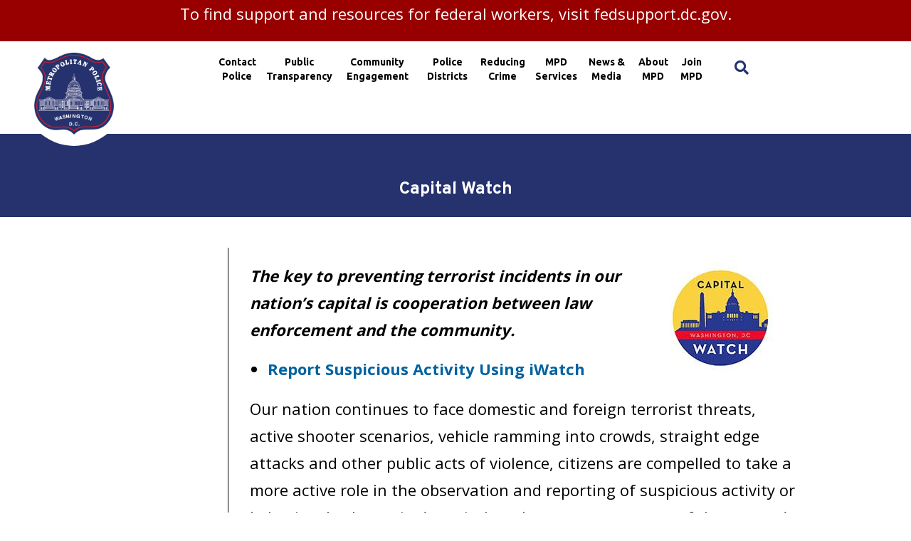

--- FILE ---
content_type: text/html; charset=utf-8
request_url: https://mpdc.dc.gov/capitalwatch
body_size: 40930
content:
<!DOCTYPE html PUBLIC "-//W3C//DTD HTML+RDFa 1.1//EN">
<html lang="en" dir="ltr" version="HTML+RDFa 1.1"
  xmlns:content="http://purl.org/rss/1.0/modules/content/"
  xmlns:dc="http://purl.org/dc/terms/"
  xmlns:foaf="http://xmlns.com/foaf/0.1/"
  xmlns:og="http://ogp.me/ns#"
  xmlns:rdfs="http://www.w3.org/2000/01/rdf-schema#"
  xmlns:sioc="http://rdfs.org/sioc/ns#"
  xmlns:sioct="http://rdfs.org/sioc/types#"
  xmlns:skos="http://www.w3.org/2004/02/skos/core#"
  xmlns:xsd="http://www.w3.org/2001/XMLSchema#">
<head profile="http://www.w3.org/1999/xhtml/vocab">
  <meta http-equiv="Content-Type" content="text/html; charset=utf-8" /><script type="text/javascript">(window.NREUM||(NREUM={})).init={ajax:{deny_list:["bam.nr-data.net"]},feature_flags:["soft_nav"]};(window.NREUM||(NREUM={})).loader_config={licenseKey:"348872d504",applicationID:"496267014",browserID:"496267118"};;/*! For license information please see nr-loader-rum-1.308.0.min.js.LICENSE.txt */
(()=>{var e,t,r={163:(e,t,r)=>{"use strict";r.d(t,{j:()=>E});var n=r(384),i=r(1741);var a=r(2555);r(860).K7.genericEvents;const s="experimental.resources",o="register",c=e=>{if(!e||"string"!=typeof e)return!1;try{document.createDocumentFragment().querySelector(e)}catch{return!1}return!0};var d=r(2614),u=r(944),l=r(8122);const f="[data-nr-mask]",g=e=>(0,l.a)(e,(()=>{const e={feature_flags:[],experimental:{allow_registered_children:!1,resources:!1},mask_selector:"*",block_selector:"[data-nr-block]",mask_input_options:{color:!1,date:!1,"datetime-local":!1,email:!1,month:!1,number:!1,range:!1,search:!1,tel:!1,text:!1,time:!1,url:!1,week:!1,textarea:!1,select:!1,password:!0}};return{ajax:{deny_list:void 0,block_internal:!0,enabled:!0,autoStart:!0},api:{get allow_registered_children(){return e.feature_flags.includes(o)||e.experimental.allow_registered_children},set allow_registered_children(t){e.experimental.allow_registered_children=t},duplicate_registered_data:!1},browser_consent_mode:{enabled:!1},distributed_tracing:{enabled:void 0,exclude_newrelic_header:void 0,cors_use_newrelic_header:void 0,cors_use_tracecontext_headers:void 0,allowed_origins:void 0},get feature_flags(){return e.feature_flags},set feature_flags(t){e.feature_flags=t},generic_events:{enabled:!0,autoStart:!0},harvest:{interval:30},jserrors:{enabled:!0,autoStart:!0},logging:{enabled:!0,autoStart:!0},metrics:{enabled:!0,autoStart:!0},obfuscate:void 0,page_action:{enabled:!0},page_view_event:{enabled:!0,autoStart:!0},page_view_timing:{enabled:!0,autoStart:!0},performance:{capture_marks:!1,capture_measures:!1,capture_detail:!0,resources:{get enabled(){return e.feature_flags.includes(s)||e.experimental.resources},set enabled(t){e.experimental.resources=t},asset_types:[],first_party_domains:[],ignore_newrelic:!0}},privacy:{cookies_enabled:!0},proxy:{assets:void 0,beacon:void 0},session:{expiresMs:d.wk,inactiveMs:d.BB},session_replay:{autoStart:!0,enabled:!1,preload:!1,sampling_rate:10,error_sampling_rate:100,collect_fonts:!1,inline_images:!1,fix_stylesheets:!0,mask_all_inputs:!0,get mask_text_selector(){return e.mask_selector},set mask_text_selector(t){c(t)?e.mask_selector="".concat(t,",").concat(f):""===t||null===t?e.mask_selector=f:(0,u.R)(5,t)},get block_class(){return"nr-block"},get ignore_class(){return"nr-ignore"},get mask_text_class(){return"nr-mask"},get block_selector(){return e.block_selector},set block_selector(t){c(t)?e.block_selector+=",".concat(t):""!==t&&(0,u.R)(6,t)},get mask_input_options(){return e.mask_input_options},set mask_input_options(t){t&&"object"==typeof t?e.mask_input_options={...t,password:!0}:(0,u.R)(7,t)}},session_trace:{enabled:!0,autoStart:!0},soft_navigations:{enabled:!0,autoStart:!0},spa:{enabled:!0,autoStart:!0},ssl:void 0,user_actions:{enabled:!0,elementAttributes:["id","className","tagName","type"]}}})());var p=r(6154),m=r(9324);let h=0;const v={buildEnv:m.F3,distMethod:m.Xs,version:m.xv,originTime:p.WN},b={consented:!1},y={appMetadata:{},get consented(){return this.session?.state?.consent||b.consented},set consented(e){b.consented=e},customTransaction:void 0,denyList:void 0,disabled:!1,harvester:void 0,isolatedBacklog:!1,isRecording:!1,loaderType:void 0,maxBytes:3e4,obfuscator:void 0,onerror:void 0,ptid:void 0,releaseIds:{},session:void 0,timeKeeper:void 0,registeredEntities:[],jsAttributesMetadata:{bytes:0},get harvestCount(){return++h}},_=e=>{const t=(0,l.a)(e,y),r=Object.keys(v).reduce((e,t)=>(e[t]={value:v[t],writable:!1,configurable:!0,enumerable:!0},e),{});return Object.defineProperties(t,r)};var w=r(5701);const x=e=>{const t=e.startsWith("http");e+="/",r.p=t?e:"https://"+e};var R=r(7836),k=r(3241);const A={accountID:void 0,trustKey:void 0,agentID:void 0,licenseKey:void 0,applicationID:void 0,xpid:void 0},S=e=>(0,l.a)(e,A),T=new Set;function E(e,t={},r,s){let{init:o,info:c,loader_config:d,runtime:u={},exposed:l=!0}=t;if(!c){const e=(0,n.pV)();o=e.init,c=e.info,d=e.loader_config}e.init=g(o||{}),e.loader_config=S(d||{}),c.jsAttributes??={},p.bv&&(c.jsAttributes.isWorker=!0),e.info=(0,a.D)(c);const f=e.init,m=[c.beacon,c.errorBeacon];T.has(e.agentIdentifier)||(f.proxy.assets&&(x(f.proxy.assets),m.push(f.proxy.assets)),f.proxy.beacon&&m.push(f.proxy.beacon),e.beacons=[...m],function(e){const t=(0,n.pV)();Object.getOwnPropertyNames(i.W.prototype).forEach(r=>{const n=i.W.prototype[r];if("function"!=typeof n||"constructor"===n)return;let a=t[r];e[r]&&!1!==e.exposed&&"micro-agent"!==e.runtime?.loaderType&&(t[r]=(...t)=>{const n=e[r](...t);return a?a(...t):n})})}(e),(0,n.US)("activatedFeatures",w.B)),u.denyList=[...f.ajax.deny_list||[],...f.ajax.block_internal?m:[]],u.ptid=e.agentIdentifier,u.loaderType=r,e.runtime=_(u),T.has(e.agentIdentifier)||(e.ee=R.ee.get(e.agentIdentifier),e.exposed=l,(0,k.W)({agentIdentifier:e.agentIdentifier,drained:!!w.B?.[e.agentIdentifier],type:"lifecycle",name:"initialize",feature:void 0,data:e.config})),T.add(e.agentIdentifier)}},384:(e,t,r)=>{"use strict";r.d(t,{NT:()=>s,US:()=>u,Zm:()=>o,bQ:()=>d,dV:()=>c,pV:()=>l});var n=r(6154),i=r(1863),a=r(1910);const s={beacon:"bam.nr-data.net",errorBeacon:"bam.nr-data.net"};function o(){return n.gm.NREUM||(n.gm.NREUM={}),void 0===n.gm.newrelic&&(n.gm.newrelic=n.gm.NREUM),n.gm.NREUM}function c(){let e=o();return e.o||(e.o={ST:n.gm.setTimeout,SI:n.gm.setImmediate||n.gm.setInterval,CT:n.gm.clearTimeout,XHR:n.gm.XMLHttpRequest,REQ:n.gm.Request,EV:n.gm.Event,PR:n.gm.Promise,MO:n.gm.MutationObserver,FETCH:n.gm.fetch,WS:n.gm.WebSocket},(0,a.i)(...Object.values(e.o))),e}function d(e,t){let r=o();r.initializedAgents??={},t.initializedAt={ms:(0,i.t)(),date:new Date},r.initializedAgents[e]=t}function u(e,t){o()[e]=t}function l(){return function(){let e=o();const t=e.info||{};e.info={beacon:s.beacon,errorBeacon:s.errorBeacon,...t}}(),function(){let e=o();const t=e.init||{};e.init={...t}}(),c(),function(){let e=o();const t=e.loader_config||{};e.loader_config={...t}}(),o()}},782:(e,t,r)=>{"use strict";r.d(t,{T:()=>n});const n=r(860).K7.pageViewTiming},860:(e,t,r)=>{"use strict";r.d(t,{$J:()=>u,K7:()=>c,P3:()=>d,XX:()=>i,Yy:()=>o,df:()=>a,qY:()=>n,v4:()=>s});const n="events",i="jserrors",a="browser/blobs",s="rum",o="browser/logs",c={ajax:"ajax",genericEvents:"generic_events",jserrors:i,logging:"logging",metrics:"metrics",pageAction:"page_action",pageViewEvent:"page_view_event",pageViewTiming:"page_view_timing",sessionReplay:"session_replay",sessionTrace:"session_trace",softNav:"soft_navigations",spa:"spa"},d={[c.pageViewEvent]:1,[c.pageViewTiming]:2,[c.metrics]:3,[c.jserrors]:4,[c.spa]:5,[c.ajax]:6,[c.sessionTrace]:7,[c.softNav]:8,[c.sessionReplay]:9,[c.logging]:10,[c.genericEvents]:11},u={[c.pageViewEvent]:s,[c.pageViewTiming]:n,[c.ajax]:n,[c.spa]:n,[c.softNav]:n,[c.metrics]:i,[c.jserrors]:i,[c.sessionTrace]:a,[c.sessionReplay]:a,[c.logging]:o,[c.genericEvents]:"ins"}},944:(e,t,r)=>{"use strict";r.d(t,{R:()=>i});var n=r(3241);function i(e,t){"function"==typeof console.debug&&(console.debug("New Relic Warning: https://github.com/newrelic/newrelic-browser-agent/blob/main/docs/warning-codes.md#".concat(e),t),(0,n.W)({agentIdentifier:null,drained:null,type:"data",name:"warn",feature:"warn",data:{code:e,secondary:t}}))}},1687:(e,t,r)=>{"use strict";r.d(t,{Ak:()=>d,Ze:()=>f,x3:()=>u});var n=r(3241),i=r(7836),a=r(3606),s=r(860),o=r(2646);const c={};function d(e,t){const r={staged:!1,priority:s.P3[t]||0};l(e),c[e].get(t)||c[e].set(t,r)}function u(e,t){e&&c[e]&&(c[e].get(t)&&c[e].delete(t),p(e,t,!1),c[e].size&&g(e))}function l(e){if(!e)throw new Error("agentIdentifier required");c[e]||(c[e]=new Map)}function f(e="",t="feature",r=!1){if(l(e),!e||!c[e].get(t)||r)return p(e,t);c[e].get(t).staged=!0,g(e)}function g(e){const t=Array.from(c[e]);t.every(([e,t])=>t.staged)&&(t.sort((e,t)=>e[1].priority-t[1].priority),t.forEach(([t])=>{c[e].delete(t),p(e,t)}))}function p(e,t,r=!0){const s=e?i.ee.get(e):i.ee,c=a.i.handlers;if(!s.aborted&&s.backlog&&c){if((0,n.W)({agentIdentifier:e,type:"lifecycle",name:"drain",feature:t}),r){const e=s.backlog[t],r=c[t];if(r){for(let t=0;e&&t<e.length;++t)m(e[t],r);Object.entries(r).forEach(([e,t])=>{Object.values(t||{}).forEach(t=>{t[0]?.on&&t[0]?.context()instanceof o.y&&t[0].on(e,t[1])})})}}s.isolatedBacklog||delete c[t],s.backlog[t]=null,s.emit("drain-"+t,[])}}function m(e,t){var r=e[1];Object.values(t[r]||{}).forEach(t=>{var r=e[0];if(t[0]===r){var n=t[1],i=e[3],a=e[2];n.apply(i,a)}})}},1738:(e,t,r)=>{"use strict";r.d(t,{U:()=>g,Y:()=>f});var n=r(3241),i=r(9908),a=r(1863),s=r(944),o=r(5701),c=r(3969),d=r(8362),u=r(860),l=r(4261);function f(e,t,r,a){const f=a||r;!f||f[e]&&f[e]!==d.d.prototype[e]||(f[e]=function(){(0,i.p)(c.xV,["API/"+e+"/called"],void 0,u.K7.metrics,r.ee),(0,n.W)({agentIdentifier:r.agentIdentifier,drained:!!o.B?.[r.agentIdentifier],type:"data",name:"api",feature:l.Pl+e,data:{}});try{return t.apply(this,arguments)}catch(e){(0,s.R)(23,e)}})}function g(e,t,r,n,s){const o=e.info;null===r?delete o.jsAttributes[t]:o.jsAttributes[t]=r,(s||null===r)&&(0,i.p)(l.Pl+n,[(0,a.t)(),t,r],void 0,"session",e.ee)}},1741:(e,t,r)=>{"use strict";r.d(t,{W:()=>a});var n=r(944),i=r(4261);class a{#e(e,...t){if(this[e]!==a.prototype[e])return this[e](...t);(0,n.R)(35,e)}addPageAction(e,t){return this.#e(i.hG,e,t)}register(e){return this.#e(i.eY,e)}recordCustomEvent(e,t){return this.#e(i.fF,e,t)}setPageViewName(e,t){return this.#e(i.Fw,e,t)}setCustomAttribute(e,t,r){return this.#e(i.cD,e,t,r)}noticeError(e,t){return this.#e(i.o5,e,t)}setUserId(e,t=!1){return this.#e(i.Dl,e,t)}setApplicationVersion(e){return this.#e(i.nb,e)}setErrorHandler(e){return this.#e(i.bt,e)}addRelease(e,t){return this.#e(i.k6,e,t)}log(e,t){return this.#e(i.$9,e,t)}start(){return this.#e(i.d3)}finished(e){return this.#e(i.BL,e)}recordReplay(){return this.#e(i.CH)}pauseReplay(){return this.#e(i.Tb)}addToTrace(e){return this.#e(i.U2,e)}setCurrentRouteName(e){return this.#e(i.PA,e)}interaction(e){return this.#e(i.dT,e)}wrapLogger(e,t,r){return this.#e(i.Wb,e,t,r)}measure(e,t){return this.#e(i.V1,e,t)}consent(e){return this.#e(i.Pv,e)}}},1863:(e,t,r)=>{"use strict";function n(){return Math.floor(performance.now())}r.d(t,{t:()=>n})},1910:(e,t,r)=>{"use strict";r.d(t,{i:()=>a});var n=r(944);const i=new Map;function a(...e){return e.every(e=>{if(i.has(e))return i.get(e);const t="function"==typeof e?e.toString():"",r=t.includes("[native code]"),a=t.includes("nrWrapper");return r||a||(0,n.R)(64,e?.name||t),i.set(e,r),r})}},2555:(e,t,r)=>{"use strict";r.d(t,{D:()=>o,f:()=>s});var n=r(384),i=r(8122);const a={beacon:n.NT.beacon,errorBeacon:n.NT.errorBeacon,licenseKey:void 0,applicationID:void 0,sa:void 0,queueTime:void 0,applicationTime:void 0,ttGuid:void 0,user:void 0,account:void 0,product:void 0,extra:void 0,jsAttributes:{},userAttributes:void 0,atts:void 0,transactionName:void 0,tNamePlain:void 0};function s(e){try{return!!e.licenseKey&&!!e.errorBeacon&&!!e.applicationID}catch(e){return!1}}const o=e=>(0,i.a)(e,a)},2614:(e,t,r)=>{"use strict";r.d(t,{BB:()=>s,H3:()=>n,g:()=>d,iL:()=>c,tS:()=>o,uh:()=>i,wk:()=>a});const n="NRBA",i="SESSION",a=144e5,s=18e5,o={STARTED:"session-started",PAUSE:"session-pause",RESET:"session-reset",RESUME:"session-resume",UPDATE:"session-update"},c={SAME_TAB:"same-tab",CROSS_TAB:"cross-tab"},d={OFF:0,FULL:1,ERROR:2}},2646:(e,t,r)=>{"use strict";r.d(t,{y:()=>n});class n{constructor(e){this.contextId=e}}},2843:(e,t,r)=>{"use strict";r.d(t,{G:()=>a,u:()=>i});var n=r(3878);function i(e,t=!1,r,i){(0,n.DD)("visibilitychange",function(){if(t)return void("hidden"===document.visibilityState&&e());e(document.visibilityState)},r,i)}function a(e,t,r){(0,n.sp)("pagehide",e,t,r)}},3241:(e,t,r)=>{"use strict";r.d(t,{W:()=>a});var n=r(6154);const i="newrelic";function a(e={}){try{n.gm.dispatchEvent(new CustomEvent(i,{detail:e}))}catch(e){}}},3606:(e,t,r)=>{"use strict";r.d(t,{i:()=>a});var n=r(9908);a.on=s;var i=a.handlers={};function a(e,t,r,a){s(a||n.d,i,e,t,r)}function s(e,t,r,i,a){a||(a="feature"),e||(e=n.d);var s=t[a]=t[a]||{};(s[r]=s[r]||[]).push([e,i])}},3878:(e,t,r)=>{"use strict";function n(e,t){return{capture:e,passive:!1,signal:t}}function i(e,t,r=!1,i){window.addEventListener(e,t,n(r,i))}function a(e,t,r=!1,i){document.addEventListener(e,t,n(r,i))}r.d(t,{DD:()=>a,jT:()=>n,sp:()=>i})},3969:(e,t,r)=>{"use strict";r.d(t,{TZ:()=>n,XG:()=>o,rs:()=>i,xV:()=>s,z_:()=>a});const n=r(860).K7.metrics,i="sm",a="cm",s="storeSupportabilityMetrics",o="storeEventMetrics"},4234:(e,t,r)=>{"use strict";r.d(t,{W:()=>a});var n=r(7836),i=r(1687);class a{constructor(e,t){this.agentIdentifier=e,this.ee=n.ee.get(e),this.featureName=t,this.blocked=!1}deregisterDrain(){(0,i.x3)(this.agentIdentifier,this.featureName)}}},4261:(e,t,r)=>{"use strict";r.d(t,{$9:()=>d,BL:()=>o,CH:()=>g,Dl:()=>_,Fw:()=>y,PA:()=>h,Pl:()=>n,Pv:()=>k,Tb:()=>l,U2:()=>a,V1:()=>R,Wb:()=>x,bt:()=>b,cD:()=>v,d3:()=>w,dT:()=>c,eY:()=>p,fF:()=>f,hG:()=>i,k6:()=>s,nb:()=>m,o5:()=>u});const n="api-",i="addPageAction",a="addToTrace",s="addRelease",o="finished",c="interaction",d="log",u="noticeError",l="pauseReplay",f="recordCustomEvent",g="recordReplay",p="register",m="setApplicationVersion",h="setCurrentRouteName",v="setCustomAttribute",b="setErrorHandler",y="setPageViewName",_="setUserId",w="start",x="wrapLogger",R="measure",k="consent"},5289:(e,t,r)=>{"use strict";r.d(t,{GG:()=>s,Qr:()=>c,sB:()=>o});var n=r(3878),i=r(6389);function a(){return"undefined"==typeof document||"complete"===document.readyState}function s(e,t){if(a())return e();const r=(0,i.J)(e),s=setInterval(()=>{a()&&(clearInterval(s),r())},500);(0,n.sp)("load",r,t)}function o(e){if(a())return e();(0,n.DD)("DOMContentLoaded",e)}function c(e){if(a())return e();(0,n.sp)("popstate",e)}},5607:(e,t,r)=>{"use strict";r.d(t,{W:()=>n});const n=(0,r(9566).bz)()},5701:(e,t,r)=>{"use strict";r.d(t,{B:()=>a,t:()=>s});var n=r(3241);const i=new Set,a={};function s(e,t){const r=t.agentIdentifier;a[r]??={},e&&"object"==typeof e&&(i.has(r)||(t.ee.emit("rumresp",[e]),a[r]=e,i.add(r),(0,n.W)({agentIdentifier:r,loaded:!0,drained:!0,type:"lifecycle",name:"load",feature:void 0,data:e})))}},6154:(e,t,r)=>{"use strict";r.d(t,{OF:()=>c,RI:()=>i,WN:()=>u,bv:()=>a,eN:()=>l,gm:()=>s,mw:()=>o,sb:()=>d});var n=r(1863);const i="undefined"!=typeof window&&!!window.document,a="undefined"!=typeof WorkerGlobalScope&&("undefined"!=typeof self&&self instanceof WorkerGlobalScope&&self.navigator instanceof WorkerNavigator||"undefined"!=typeof globalThis&&globalThis instanceof WorkerGlobalScope&&globalThis.navigator instanceof WorkerNavigator),s=i?window:"undefined"!=typeof WorkerGlobalScope&&("undefined"!=typeof self&&self instanceof WorkerGlobalScope&&self||"undefined"!=typeof globalThis&&globalThis instanceof WorkerGlobalScope&&globalThis),o=Boolean("hidden"===s?.document?.visibilityState),c=/iPad|iPhone|iPod/.test(s.navigator?.userAgent),d=c&&"undefined"==typeof SharedWorker,u=((()=>{const e=s.navigator?.userAgent?.match(/Firefox[/\s](\d+\.\d+)/);Array.isArray(e)&&e.length>=2&&e[1]})(),Date.now()-(0,n.t)()),l=()=>"undefined"!=typeof PerformanceNavigationTiming&&s?.performance?.getEntriesByType("navigation")?.[0]?.responseStart},6389:(e,t,r)=>{"use strict";function n(e,t=500,r={}){const n=r?.leading||!1;let i;return(...r)=>{n&&void 0===i&&(e.apply(this,r),i=setTimeout(()=>{i=clearTimeout(i)},t)),n||(clearTimeout(i),i=setTimeout(()=>{e.apply(this,r)},t))}}function i(e){let t=!1;return(...r)=>{t||(t=!0,e.apply(this,r))}}r.d(t,{J:()=>i,s:()=>n})},6630:(e,t,r)=>{"use strict";r.d(t,{T:()=>n});const n=r(860).K7.pageViewEvent},7699:(e,t,r)=>{"use strict";r.d(t,{It:()=>a,KC:()=>o,No:()=>i,qh:()=>s});var n=r(860);const i=16e3,a=1e6,s="SESSION_ERROR",o={[n.K7.logging]:!0,[n.K7.genericEvents]:!1,[n.K7.jserrors]:!1,[n.K7.ajax]:!1}},7836:(e,t,r)=>{"use strict";r.d(t,{P:()=>o,ee:()=>c});var n=r(384),i=r(8990),a=r(2646),s=r(5607);const o="nr@context:".concat(s.W),c=function e(t,r){var n={},s={},u={},l=!1;try{l=16===r.length&&d.initializedAgents?.[r]?.runtime.isolatedBacklog}catch(e){}var f={on:p,addEventListener:p,removeEventListener:function(e,t){var r=n[e];if(!r)return;for(var i=0;i<r.length;i++)r[i]===t&&r.splice(i,1)},emit:function(e,r,n,i,a){!1!==a&&(a=!0);if(c.aborted&&!i)return;t&&a&&t.emit(e,r,n);var o=g(n);m(e).forEach(e=>{e.apply(o,r)});var d=v()[s[e]];d&&d.push([f,e,r,o]);return o},get:h,listeners:m,context:g,buffer:function(e,t){const r=v();if(t=t||"feature",f.aborted)return;Object.entries(e||{}).forEach(([e,n])=>{s[n]=t,t in r||(r[t]=[])})},abort:function(){f._aborted=!0,Object.keys(f.backlog).forEach(e=>{delete f.backlog[e]})},isBuffering:function(e){return!!v()[s[e]]},debugId:r,backlog:l?{}:t&&"object"==typeof t.backlog?t.backlog:{},isolatedBacklog:l};return Object.defineProperty(f,"aborted",{get:()=>{let e=f._aborted||!1;return e||(t&&(e=t.aborted),e)}}),f;function g(e){return e&&e instanceof a.y?e:e?(0,i.I)(e,o,()=>new a.y(o)):new a.y(o)}function p(e,t){n[e]=m(e).concat(t)}function m(e){return n[e]||[]}function h(t){return u[t]=u[t]||e(f,t)}function v(){return f.backlog}}(void 0,"globalEE"),d=(0,n.Zm)();d.ee||(d.ee=c)},8122:(e,t,r)=>{"use strict";r.d(t,{a:()=>i});var n=r(944);function i(e,t){try{if(!e||"object"!=typeof e)return(0,n.R)(3);if(!t||"object"!=typeof t)return(0,n.R)(4);const r=Object.create(Object.getPrototypeOf(t),Object.getOwnPropertyDescriptors(t)),a=0===Object.keys(r).length?e:r;for(let s in a)if(void 0!==e[s])try{if(null===e[s]){r[s]=null;continue}Array.isArray(e[s])&&Array.isArray(t[s])?r[s]=Array.from(new Set([...e[s],...t[s]])):"object"==typeof e[s]&&"object"==typeof t[s]?r[s]=i(e[s],t[s]):r[s]=e[s]}catch(e){r[s]||(0,n.R)(1,e)}return r}catch(e){(0,n.R)(2,e)}}},8362:(e,t,r)=>{"use strict";r.d(t,{d:()=>a});var n=r(9566),i=r(1741);class a extends i.W{agentIdentifier=(0,n.LA)(16)}},8374:(e,t,r)=>{r.nc=(()=>{try{return document?.currentScript?.nonce}catch(e){}return""})()},8990:(e,t,r)=>{"use strict";r.d(t,{I:()=>i});var n=Object.prototype.hasOwnProperty;function i(e,t,r){if(n.call(e,t))return e[t];var i=r();if(Object.defineProperty&&Object.keys)try{return Object.defineProperty(e,t,{value:i,writable:!0,enumerable:!1}),i}catch(e){}return e[t]=i,i}},9324:(e,t,r)=>{"use strict";r.d(t,{F3:()=>i,Xs:()=>a,xv:()=>n});const n="1.308.0",i="PROD",a="CDN"},9566:(e,t,r)=>{"use strict";r.d(t,{LA:()=>o,bz:()=>s});var n=r(6154);const i="xxxxxxxx-xxxx-4xxx-yxxx-xxxxxxxxxxxx";function a(e,t){return e?15&e[t]:16*Math.random()|0}function s(){const e=n.gm?.crypto||n.gm?.msCrypto;let t,r=0;return e&&e.getRandomValues&&(t=e.getRandomValues(new Uint8Array(30))),i.split("").map(e=>"x"===e?a(t,r++).toString(16):"y"===e?(3&a()|8).toString(16):e).join("")}function o(e){const t=n.gm?.crypto||n.gm?.msCrypto;let r,i=0;t&&t.getRandomValues&&(r=t.getRandomValues(new Uint8Array(e)));const s=[];for(var o=0;o<e;o++)s.push(a(r,i++).toString(16));return s.join("")}},9908:(e,t,r)=>{"use strict";r.d(t,{d:()=>n,p:()=>i});var n=r(7836).ee.get("handle");function i(e,t,r,i,a){a?(a.buffer([e],i),a.emit(e,t,r)):(n.buffer([e],i),n.emit(e,t,r))}}},n={};function i(e){var t=n[e];if(void 0!==t)return t.exports;var a=n[e]={exports:{}};return r[e](a,a.exports,i),a.exports}i.m=r,i.d=(e,t)=>{for(var r in t)i.o(t,r)&&!i.o(e,r)&&Object.defineProperty(e,r,{enumerable:!0,get:t[r]})},i.f={},i.e=e=>Promise.all(Object.keys(i.f).reduce((t,r)=>(i.f[r](e,t),t),[])),i.u=e=>"nr-rum-1.308.0.min.js",i.o=(e,t)=>Object.prototype.hasOwnProperty.call(e,t),e={},t="NRBA-1.308.0.PROD:",i.l=(r,n,a,s)=>{if(e[r])e[r].push(n);else{var o,c;if(void 0!==a)for(var d=document.getElementsByTagName("script"),u=0;u<d.length;u++){var l=d[u];if(l.getAttribute("src")==r||l.getAttribute("data-webpack")==t+a){o=l;break}}if(!o){c=!0;var f={296:"sha512-+MIMDsOcckGXa1EdWHqFNv7P+JUkd5kQwCBr3KE6uCvnsBNUrdSt4a/3/L4j4TxtnaMNjHpza2/erNQbpacJQA=="};(o=document.createElement("script")).charset="utf-8",i.nc&&o.setAttribute("nonce",i.nc),o.setAttribute("data-webpack",t+a),o.src=r,0!==o.src.indexOf(window.location.origin+"/")&&(o.crossOrigin="anonymous"),f[s]&&(o.integrity=f[s])}e[r]=[n];var g=(t,n)=>{o.onerror=o.onload=null,clearTimeout(p);var i=e[r];if(delete e[r],o.parentNode&&o.parentNode.removeChild(o),i&&i.forEach(e=>e(n)),t)return t(n)},p=setTimeout(g.bind(null,void 0,{type:"timeout",target:o}),12e4);o.onerror=g.bind(null,o.onerror),o.onload=g.bind(null,o.onload),c&&document.head.appendChild(o)}},i.r=e=>{"undefined"!=typeof Symbol&&Symbol.toStringTag&&Object.defineProperty(e,Symbol.toStringTag,{value:"Module"}),Object.defineProperty(e,"__esModule",{value:!0})},i.p="https://js-agent.newrelic.com/",(()=>{var e={374:0,840:0};i.f.j=(t,r)=>{var n=i.o(e,t)?e[t]:void 0;if(0!==n)if(n)r.push(n[2]);else{var a=new Promise((r,i)=>n=e[t]=[r,i]);r.push(n[2]=a);var s=i.p+i.u(t),o=new Error;i.l(s,r=>{if(i.o(e,t)&&(0!==(n=e[t])&&(e[t]=void 0),n)){var a=r&&("load"===r.type?"missing":r.type),s=r&&r.target&&r.target.src;o.message="Loading chunk "+t+" failed: ("+a+": "+s+")",o.name="ChunkLoadError",o.type=a,o.request=s,n[1](o)}},"chunk-"+t,t)}};var t=(t,r)=>{var n,a,[s,o,c]=r,d=0;if(s.some(t=>0!==e[t])){for(n in o)i.o(o,n)&&(i.m[n]=o[n]);if(c)c(i)}for(t&&t(r);d<s.length;d++)a=s[d],i.o(e,a)&&e[a]&&e[a][0](),e[a]=0},r=self["webpackChunk:NRBA-1.308.0.PROD"]=self["webpackChunk:NRBA-1.308.0.PROD"]||[];r.forEach(t.bind(null,0)),r.push=t.bind(null,r.push.bind(r))})(),(()=>{"use strict";i(8374);var e=i(8362),t=i(860);const r=Object.values(t.K7);var n=i(163);var a=i(9908),s=i(1863),o=i(4261),c=i(1738);var d=i(1687),u=i(4234),l=i(5289),f=i(6154),g=i(944),p=i(384);const m=e=>f.RI&&!0===e?.privacy.cookies_enabled;function h(e){return!!(0,p.dV)().o.MO&&m(e)&&!0===e?.session_trace.enabled}var v=i(6389),b=i(7699);class y extends u.W{constructor(e,t){super(e.agentIdentifier,t),this.agentRef=e,this.abortHandler=void 0,this.featAggregate=void 0,this.loadedSuccessfully=void 0,this.onAggregateImported=new Promise(e=>{this.loadedSuccessfully=e}),this.deferred=Promise.resolve(),!1===e.init[this.featureName].autoStart?this.deferred=new Promise((t,r)=>{this.ee.on("manual-start-all",(0,v.J)(()=>{(0,d.Ak)(e.agentIdentifier,this.featureName),t()}))}):(0,d.Ak)(e.agentIdentifier,t)}importAggregator(e,t,r={}){if(this.featAggregate)return;const n=async()=>{let n;await this.deferred;try{if(m(e.init)){const{setupAgentSession:t}=await i.e(296).then(i.bind(i,3305));n=t(e)}}catch(e){(0,g.R)(20,e),this.ee.emit("internal-error",[e]),(0,a.p)(b.qh,[e],void 0,this.featureName,this.ee)}try{if(!this.#t(this.featureName,n,e.init))return(0,d.Ze)(this.agentIdentifier,this.featureName),void this.loadedSuccessfully(!1);const{Aggregate:i}=await t();this.featAggregate=new i(e,r),e.runtime.harvester.initializedAggregates.push(this.featAggregate),this.loadedSuccessfully(!0)}catch(e){(0,g.R)(34,e),this.abortHandler?.(),(0,d.Ze)(this.agentIdentifier,this.featureName,!0),this.loadedSuccessfully(!1),this.ee&&this.ee.abort()}};f.RI?(0,l.GG)(()=>n(),!0):n()}#t(e,r,n){if(this.blocked)return!1;switch(e){case t.K7.sessionReplay:return h(n)&&!!r;case t.K7.sessionTrace:return!!r;default:return!0}}}var _=i(6630),w=i(2614),x=i(3241);class R extends y{static featureName=_.T;constructor(e){var t;super(e,_.T),this.setupInspectionEvents(e.agentIdentifier),t=e,(0,c.Y)(o.Fw,function(e,r){"string"==typeof e&&("/"!==e.charAt(0)&&(e="/"+e),t.runtime.customTransaction=(r||"http://custom.transaction")+e,(0,a.p)(o.Pl+o.Fw,[(0,s.t)()],void 0,void 0,t.ee))},t),this.importAggregator(e,()=>i.e(296).then(i.bind(i,3943)))}setupInspectionEvents(e){const t=(t,r)=>{t&&(0,x.W)({agentIdentifier:e,timeStamp:t.timeStamp,loaded:"complete"===t.target.readyState,type:"window",name:r,data:t.target.location+""})};(0,l.sB)(e=>{t(e,"DOMContentLoaded")}),(0,l.GG)(e=>{t(e,"load")}),(0,l.Qr)(e=>{t(e,"navigate")}),this.ee.on(w.tS.UPDATE,(t,r)=>{(0,x.W)({agentIdentifier:e,type:"lifecycle",name:"session",data:r})})}}class k extends e.d{constructor(e){var t;(super(),f.gm)?(this.features={},(0,p.bQ)(this.agentIdentifier,this),this.desiredFeatures=new Set(e.features||[]),this.desiredFeatures.add(R),(0,n.j)(this,e,e.loaderType||"agent"),t=this,(0,c.Y)(o.cD,function(e,r,n=!1){if("string"==typeof e){if(["string","number","boolean"].includes(typeof r)||null===r)return(0,c.U)(t,e,r,o.cD,n);(0,g.R)(40,typeof r)}else(0,g.R)(39,typeof e)},t),function(e){(0,c.Y)(o.Dl,function(t,r=!1){if("string"!=typeof t&&null!==t)return void(0,g.R)(41,typeof t);const n=e.info.jsAttributes["enduser.id"];r&&null!=n&&n!==t?(0,a.p)(o.Pl+"setUserIdAndResetSession",[t],void 0,"session",e.ee):(0,c.U)(e,"enduser.id",t,o.Dl,!0)},e)}(this),function(e){(0,c.Y)(o.nb,function(t){if("string"==typeof t||null===t)return(0,c.U)(e,"application.version",t,o.nb,!1);(0,g.R)(42,typeof t)},e)}(this),function(e){(0,c.Y)(o.d3,function(){e.ee.emit("manual-start-all")},e)}(this),function(e){(0,c.Y)(o.Pv,function(t=!0){if("boolean"==typeof t){if((0,a.p)(o.Pl+o.Pv,[t],void 0,"session",e.ee),e.runtime.consented=t,t){const t=e.features.page_view_event;t.onAggregateImported.then(e=>{const r=t.featAggregate;e&&!r.sentRum&&r.sendRum()})}}else(0,g.R)(65,typeof t)},e)}(this),this.run()):(0,g.R)(21)}get config(){return{info:this.info,init:this.init,loader_config:this.loader_config,runtime:this.runtime}}get api(){return this}run(){try{const e=function(e){const t={};return r.forEach(r=>{t[r]=!!e[r]?.enabled}),t}(this.init),n=[...this.desiredFeatures];n.sort((e,r)=>t.P3[e.featureName]-t.P3[r.featureName]),n.forEach(r=>{if(!e[r.featureName]&&r.featureName!==t.K7.pageViewEvent)return;if(r.featureName===t.K7.spa)return void(0,g.R)(67);const n=function(e){switch(e){case t.K7.ajax:return[t.K7.jserrors];case t.K7.sessionTrace:return[t.K7.ajax,t.K7.pageViewEvent];case t.K7.sessionReplay:return[t.K7.sessionTrace];case t.K7.pageViewTiming:return[t.K7.pageViewEvent];default:return[]}}(r.featureName).filter(e=>!(e in this.features));n.length>0&&(0,g.R)(36,{targetFeature:r.featureName,missingDependencies:n}),this.features[r.featureName]=new r(this)})}catch(e){(0,g.R)(22,e);for(const e in this.features)this.features[e].abortHandler?.();const t=(0,p.Zm)();delete t.initializedAgents[this.agentIdentifier]?.features,delete this.sharedAggregator;return t.ee.get(this.agentIdentifier).abort(),!1}}}var A=i(2843),S=i(782);class T extends y{static featureName=S.T;constructor(e){super(e,S.T),f.RI&&((0,A.u)(()=>(0,a.p)("docHidden",[(0,s.t)()],void 0,S.T,this.ee),!0),(0,A.G)(()=>(0,a.p)("winPagehide",[(0,s.t)()],void 0,S.T,this.ee)),this.importAggregator(e,()=>i.e(296).then(i.bind(i,2117))))}}var E=i(3969);class I extends y{static featureName=E.TZ;constructor(e){super(e,E.TZ),f.RI&&document.addEventListener("securitypolicyviolation",e=>{(0,a.p)(E.xV,["Generic/CSPViolation/Detected"],void 0,this.featureName,this.ee)}),this.importAggregator(e,()=>i.e(296).then(i.bind(i,9623)))}}new k({features:[R,T,I],loaderType:"lite"})})()})();</script>
<meta name="viewport" content="width=device-width, initial-scale=1, maximum-scale=2, minimum-scale=1, user-scalable=yes" />
<meta name="description" content="The key to preventing terrorist incidents in our nation’s capital is cooperation between law enforcement and the community." />
<meta name="generator" content="Drupal 7 (http://drupal.org)" />
<link rel="canonical" href="https://mpdc.dc.gov/capitalwatch" />
<link rel="shortlink" href="https://mpdc.dc.gov/capitalwatch" />
<meta name="twitter:card" content="summary" />
<meta name="twitter:url" content="https://mpdc.dc.gov/capitalwatch" />
<meta name="twitter:title" content="Capital Watch" />
<meta name="twitter:description" content="The key to preventing terrorist incidents in our nation’s capital is cooperation between law enforcement and the community." />
  <title>Capital Watch | mpdc</title>  
  <style type="text/css" media="all">
@import url("https://mpdc.dc.gov/modules/system/system.base.css?szii6f");
@import url("https://mpdc.dc.gov/modules/system/system.menus.css?szii6f");
@import url("https://mpdc.dc.gov/modules/system/system.messages.css?szii6f");
@import url("https://mpdc.dc.gov/modules/system/system.theme.css?szii6f");
</style>
<style type="text/css" media="all">
@import url("https://mpdc.dc.gov/modules/book/book.css?szii6f");
@import url("https://mpdc.dc.gov/modules/comment/comment.css?szii6f");
@import url("https://mpdc.dc.gov/sites/all/modules/date/date_api/date.css?szii6f");
@import url("https://mpdc.dc.gov/sites/all/modules/date/date_popup/themes/datepicker.1.7.css?szii6f");
@import url("https://mpdc.dc.gov/sites/all/modules/date/date_repeat_field/date_repeat_field.css?szii6f");
@import url("https://mpdc.dc.gov/sites/all/modules/domain/domain_nav/domain_nav.css?szii6f");
@import url("https://mpdc.dc.gov/modules/field/theme/field.css?szii6f");
@import url("https://mpdc.dc.gov/modules/node/node.css?szii6f");
@import url("https://mpdc.dc.gov/modules/search/search.css?szii6f");
@import url("https://mpdc.dc.gov/modules/user/user.css?szii6f");
@import url("https://mpdc.dc.gov/sites/all/modules/calendar/css/calendar_multiday.css?szii6f");
@import url("https://mpdc.dc.gov/sites/all/modules/views/css/views.css?szii6f");
@import url("https://mpdc.dc.gov/sites/all/modules/ckeditor/css/ckeditor.css?szii6f");
</style>
<style type="text/css" media="all">
@import url("https://mpdc.dc.gov/sites/all/modules/ctools/css/ctools.css?szii6f");
@import url("https://mpdc.dc.gov/sites/all/modules/contrib/flickrgallery/flickrgallery.css?szii6f");
@import url("https://mpdc.dc.gov/sites/all/modules/panels/css/panels.css?szii6f");
@import url("https://mpdc.dc.gov/sites/all/modules/rate/rate.css?szii6f");
@import url("https://mpdc.dc.gov/sites/all/modules/text_resize/text_resize.css?szii6f");
@import url("https://mpdc.dc.gov/sites/all/modules/extlink/extlink.css?szii6f");
</style>
<style type="text/css" media="all">
@import url("https://mpdc.dc.gov/sites/all/themes/omega/alpha/css/alpha-reset.css?szii6f");
@import url("https://mpdc.dc.gov/sites/all/themes/omega/alpha/css/alpha-mobile.css?szii6f");
@import url("https://mpdc.dc.gov/sites/all/themes/omega/omega/css/omega-text.css?szii6f");
@import url("https://mpdc.dc.gov/sites/all/themes/omega/omega/css/omega-branding.css?szii6f");
@import url("https://mpdc.dc.gov/sites/all/themes/omega/omega/css/omega-forms.css?szii6f");
@import url("https://mpdc.dc.gov/sites/all/themes/dc_agency_statehood/css/global.css?szii6f");
</style>

<!--[if (lt IE 9)&(!IEMobile)]>
<style type="text/css" media="all">
@import url("https://mpdc.dc.gov/sites/all/themes/dc_agency_statehood/css/dc-agency-statehood-alpha-default.css?szii6f");
@import url("https://mpdc.dc.gov/sites/all/themes/dc_agency_statehood/css/dc-agency-statehood-alpha-default-normal.css?szii6f");
@import url("https://mpdc.dc.gov/sites/all/themes/omega/alpha/css/grid/alpha_default/normal/alpha-default-normal-12.css?szii6f");
@import url("https://mpdc.dc.gov/sites/all/themes/omega/alpha/css/grid/alpha_default/normal/alpha-default-normal-24.css?szii6f");
</style>
<![endif]-->

<!--[if gte IE 9]><!-->
<style type="text/css" media="all and (min-width: 740px) and (min-device-width: 740px), (max-device-width: 800px) and (min-width: 740px) and (orientation:landscape)">
@import url("https://mpdc.dc.gov/sites/all/themes/dc_agency_statehood/css/dc-agency-statehood-alpha-default.css?szii6f");
@import url("https://mpdc.dc.gov/sites/all/themes/dc_agency_statehood/css/dc-agency-statehood-alpha-default-narrow.css?szii6f");
@import url("https://mpdc.dc.gov/sites/all/themes/omega/alpha/css/grid/alpha_default/narrow/alpha-default-narrow-12.css?szii6f");
@import url("https://mpdc.dc.gov/sites/all/themes/omega/alpha/css/grid/alpha_default/narrow/alpha-default-narrow-24.css?szii6f");
</style>
<!--<![endif]-->

<!--[if gte IE 9]><!-->
<style type="text/css" media="all and (min-width: 980px) and (min-device-width: 980px), all and (max-device-width: 1024px) and (min-width: 1024px) and (orientation:landscape)">
@import url("https://mpdc.dc.gov/sites/all/themes/dc_agency_statehood/css/dc-agency-statehood-alpha-default.css?szii6f");
@import url("https://mpdc.dc.gov/sites/all/themes/dc_agency_statehood/css/dc-agency-statehood-alpha-default-normal.css?szii6f");
@import url("https://mpdc.dc.gov/sites/all/themes/omega/alpha/css/grid/alpha_default/normal/alpha-default-normal-12.css?szii6f");
@import url("https://mpdc.dc.gov/sites/all/themes/omega/alpha/css/grid/alpha_default/normal/alpha-default-normal-24.css?szii6f");
</style>
<!--<![endif]-->

<!--[if gte IE 9]><!-->
<style type="text/css" media="all and (min-width: 1220px)">
@import url("https://mpdc.dc.gov/sites/all/themes/dc_agency_statehood/css/dc-agency-statehood-alpha-default.css?szii6f");
@import url("https://mpdc.dc.gov/sites/all/themes/dc_agency_statehood/css/dc-agency-statehood-alpha-default-wide.css?szii6f");
@import url("https://mpdc.dc.gov/sites/all/themes/omega/alpha/css/grid/alpha_default/wide/alpha-default-wide-12.css?szii6f");
@import url("https://mpdc.dc.gov/sites/all/themes/omega/alpha/css/grid/alpha_default/wide/alpha-default-wide-24.css?szii6f");
</style>
<!--<![endif]-->
  <script type="text/javascript" src="https://mpdc.dc.gov/sites/all/modules/contrib/jquery_update/replace/jquery/1.8/jquery.min.js?v=1.8.3"></script>
<script type="text/javascript" src="https://mpdc.dc.gov/misc/jquery-extend-3.4.0.js?v=1.8.3"></script>
<script type="text/javascript" src="https://mpdc.dc.gov/misc/jquery-html-prefilter-3.5.0-backport.js?v=1.8.3"></script>
<script type="text/javascript" src="https://mpdc.dc.gov/misc/jquery.once.js?v=1.2"></script>
<script type="text/javascript" src="https://mpdc.dc.gov/misc/drupal.js?szii6f"></script>
<script type="text/javascript">
<!--//--><![CDATA[//><!--
      // close script tag for SecKit protection
      //--><!]]>
      </script>
      <script type="text/javascript" src="/sites/all/modules/contrib/seckit/js/seckit.document_write.js"></script>
      <link type="text/css" rel="stylesheet" id="seckit-clickjacking-no-body" media="all" href="/sites/all/modules/contrib/seckit/css/seckit.no_body.css" />
      <!-- stop SecKit protection -->
      <noscript>
      <link type="text/css" rel="stylesheet" id="seckit-clickjacking-noscript-tag" media="all" href="/sites/all/modules/contrib/seckit/css/seckit.noscript_tag.css" />
      <div id="seckit-noscript-tag">
        Sorry, you need to enable JavaScript to visit this website.
      </div>
      </noscript>
      <script type="text/javascript">
      <!--//--><![CDATA[//><!--
      // open script tag to avoid syntax errors
//--><!]]>
</script>
<script type="text/javascript" src="https://mpdc.dc.gov/sites/all/modules/text_resize/jquery.cookie.js?szii6f"></script>
<script type="text/javascript">
<!--//--><![CDATA[//><!--
var text_resize_scope = "not-front #main, #zone-content";
    var text_resize_minimum = "12";
    var text_resize_maximum = "25";
    var text_resize_line_height_allow = 1;
    var text_resize_line_height_min = "16";
    var text_resize_line_height_max = "36";
//--><!]]>
</script>
<script type="text/javascript" src="https://mpdc.dc.gov/sites/all/modules/text_resize/text_resize.js?szii6f"></script>
<script type="text/javascript" src="https://mpdc.dc.gov/sites/all/modules/extlink/extlink.js?szii6f"></script>
<script type="text/javascript" src="https://mpdc.dc.gov/sites/all/modules/google_analytics/googleanalytics.js?szii6f"></script>
<script type="text/javascript">
<!--//--><![CDATA[//><!--
(function(i,s,o,g,r,a,m){i["GoogleAnalyticsObject"]=r;i[r]=i[r]||function(){(i[r].q=i[r].q||[]).push(arguments)},i[r].l=1*new Date();a=s.createElement(o),m=s.getElementsByTagName(o)[0];a.async=1;a.src=g;m.parentNode.insertBefore(a,m)})(window,document,"script","//www.google-analytics.com/analytics.js","ga");ga("create", "UA-2638726-1", {"cookieDomain":"auto"});ga("send", "pageview");
//--><!]]>
</script>
<script type="text/javascript" src="https://mpdc.dc.gov/sites/all/themes/dc_agency_statehood/js/dcAgency.js?szii6f"></script>
<script type="text/javascript" src="https://mpdc.dc.gov/sites/all/themes/omega/omega/js/omega-mediaqueries.js?szii6f"></script>
<script type="text/javascript">
<!--//--><![CDATA[//><!--
jQuery.extend(Drupal.settings, {"basePath":"\/","pathPrefix":"","ajaxPageState":{"theme":"dc_agency_statehood","theme_token":"LEJTWvHaFpLCcVNpW9_AvzpNntcUjeIVXygCNmjmdZ0","js":{"sites\/all\/modules\/contrib\/jquery_update\/replace\/jquery\/1.8\/jquery.min.js":1,"misc\/jquery-extend-3.4.0.js":1,"misc\/jquery-html-prefilter-3.5.0-backport.js":1,"misc\/jquery.once.js":1,"misc\/drupal.js":1,"0":1,"sites\/all\/modules\/text_resize\/jquery.cookie.js":1,"1":1,"sites\/all\/modules\/text_resize\/text_resize.js":1,"sites\/all\/modules\/extlink\/extlink.js":1,"sites\/all\/modules\/google_analytics\/googleanalytics.js":1,"2":1,"sites\/all\/themes\/dc_agency_statehood\/js\/dcAgency.js":1,"sites\/all\/themes\/omega\/omega\/js\/omega-mediaqueries.js":1},"css":{"modules\/system\/system.base.css":1,"modules\/system\/system.menus.css":1,"modules\/system\/system.messages.css":1,"modules\/system\/system.theme.css":1,"modules\/book\/book.css":1,"modules\/comment\/comment.css":1,"sites\/all\/modules\/date\/date_api\/date.css":1,"sites\/all\/modules\/date\/date_popup\/themes\/datepicker.1.7.css":1,"sites\/all\/modules\/date\/date_repeat_field\/date_repeat_field.css":1,"sites\/all\/modules\/domain\/domain_nav\/domain_nav.css":1,"modules\/field\/theme\/field.css":1,"modules\/node\/node.css":1,"modules\/search\/search.css":1,"modules\/user\/user.css":1,"sites\/all\/modules\/calendar\/css\/calendar_multiday.css":1,"sites\/all\/modules\/views\/css\/views.css":1,"sites\/all\/modules\/ckeditor\/css\/ckeditor.css":1,"sites\/all\/modules\/ctools\/css\/ctools.css":1,"sites\/all\/modules\/contrib\/flickrgallery\/flickrgallery.css":1,"sites\/all\/modules\/panels\/css\/panels.css":1,"sites\/all\/modules\/rate\/rate.css":1,"sites\/all\/modules\/text_resize\/text_resize.css":1,"sites\/all\/modules\/extlink\/extlink.css":1,"sites\/all\/themes\/dc_agency_statehood\/css\/normalize.css":1,"sites\/all\/themes\/omega\/alpha\/css\/alpha-reset.css":1,"sites\/all\/themes\/omega\/alpha\/css\/alpha-mobile.css":1,"sites\/all\/themes\/omega\/omega\/css\/omega-text.css":1,"sites\/all\/themes\/omega\/omega\/css\/omega-branding.css":1,"sites\/all\/themes\/omega\/omega\/css\/omega-forms.css":1,"sites\/all\/themes\/dc_agency_statehood\/css\/global.css":1,"ie::normal::sites\/all\/themes\/dc_agency_statehood\/css\/dc-agency-statehood-alpha-default.css":1,"ie::normal::sites\/all\/themes\/dc_agency_statehood\/css\/dc-agency-statehood-alpha-default-normal.css":1,"ie::normal::sites\/all\/themes\/omega\/alpha\/css\/grid\/alpha_default\/normal\/alpha-default-normal-12.css":1,"ie::normal::sites\/all\/themes\/omega\/alpha\/css\/grid\/alpha_default\/normal\/alpha-default-normal-24.css":1,"narrow::sites\/all\/themes\/dc_agency_statehood\/css\/dc-agency-statehood-alpha-default.css":1,"narrow::sites\/all\/themes\/dc_agency_statehood\/css\/dc-agency-statehood-alpha-default-narrow.css":1,"sites\/all\/themes\/omega\/alpha\/css\/grid\/alpha_default\/narrow\/alpha-default-narrow-12.css":1,"sites\/all\/themes\/omega\/alpha\/css\/grid\/alpha_default\/narrow\/alpha-default-narrow-24.css":1,"normal::sites\/all\/themes\/dc_agency_statehood\/css\/dc-agency-statehood-alpha-default.css":1,"normal::sites\/all\/themes\/dc_agency_statehood\/css\/dc-agency-statehood-alpha-default-normal.css":1,"sites\/all\/themes\/omega\/alpha\/css\/grid\/alpha_default\/normal\/alpha-default-normal-12.css":1,"sites\/all\/themes\/omega\/alpha\/css\/grid\/alpha_default\/normal\/alpha-default-normal-24.css":1,"wide::sites\/all\/themes\/dc_agency_statehood\/css\/dc-agency-statehood-alpha-default.css":1,"wide::sites\/all\/themes\/dc_agency_statehood\/css\/dc-agency-statehood-alpha-default-wide.css":1,"sites\/all\/themes\/omega\/alpha\/css\/grid\/alpha_default\/wide\/alpha-default-wide-12.css":1,"sites\/all\/themes\/omega\/alpha\/css\/grid\/alpha_default\/wide\/alpha-default-wide-24.css":1}},"extlink":{"extTarget":"_blank","extClass":"ext","extSubdomains":1,"extExclude":"http[s]*:\/\/[a-zA-Z0-9\\-\\.]*dc.gov[\\\/a-zA-Z0-9\\-\\.\\?\\=]*","extInclude":"","extAlert":0,"extAlertText":"The District government has provided links as a courtesy and is not responsible for information on websites outside the DC portal. Inquiries should be made to the sponsoring organizations.","mailtoClass":"mailto"},"better_exposed_filters":{"views":{"agency_information":{"displays":{"block":{"filters":[]},"agency_director":{"filters":[]}}},"alerts":{"displays":{"emergency_alerts_block":{"filters":[]}}},"custom_headers_and_footers":{"displays":{"custom_agency_header":{"filters":[]},"custom_agency_footer1":{"filters":[]}}}}},"googleanalytics":{"trackOutbound":1,"trackMailto":1,"trackDownload":1,"trackDownloadExtensions":"7z|aac|arc|arj|asf|asx|avi|bin|csv|doc(x|m)?|dot(x|m)?|exe|flv|gif|gz|gzip|hqx|jar|jpe?g|js|mp(2|3|4|e?g)|mov(ie)?|msi|msp|pdf|phps|png|ppt(x|m)?|pot(x|m)?|pps(x|m)?|ppam|sld(x|m)?|thmx|qtm?|ra(m|r)?|sea|sit|tar|tgz|torrent|txt|wav|wma|wmv|wpd|xls(x|m|b)?|xlt(x|m)|xlam|xml|z|zip"},"omega":{"layouts":{"primary":"normal","order":["narrow","normal","wide"],"queries":{"narrow":"all and (min-width: 740px) and (min-device-width: 740px), (max-device-width: 800px) and (min-width: 740px) and (orientation:landscape)","normal":"all and (min-width: 980px) and (min-device-width: 980px), all and (max-device-width: 1024px) and (min-width: 1024px) and (orientation:landscape)","wide":"all and (min-width: 1220px)"}}}});
//--><!]]>
</script>
  <!--[if lt IE 9]><script src="http://html5shiv.googlecode.com/svn/trunk/html5.js"></script><![endif]-->
</head>
<!-- Google tag (gtag.js) -->
<script async src="https://www.googletagmanager.com/gtag/js?id=G-XLLLT5975Z"></script>
<script>
  window.dataLayer = window.dataLayer || [];
  function gtag(){dataLayer.push(arguments);}
  gtag('js', new Date());

  gtag('config', 'G-XLLLT5975Z');
</script>
<body class="html not-front not-logged-in no-sidebars page-node page-node- page-node-209792 node-type-page domain--mpdc-dc-gov i18n-en context-page">
  <div id="skip-link">
    <a href="#main-content" class="element-invisible element-focusable">Skip to main content</a>
  </div>
  <div class="region region-page-top" id="region-page-top">
  <div class="region-inner region-page-top-inner">
      </div>
</div>  <div class="page clearfix" id="page">
      <header id="section-header" class="section section-header">
  <div id="zone-branding-wrapper" class="zone-wrapper zone-branding-wrapper clearfix">  
  <div id="zone-branding" class="zone zone-branding clearfix container-12">
    <div class="grid-12 region region-branding" id="region-branding">
  <div class="region-inner region-branding-inner">
        <div class="branding-data clearfix">
                        <hgroup class="site-name-slogan">        
                                <h2 class="site-name"><a href="/" title="Home">mpdc</a></h2>
                                        <h6 class="site-slogan">MPDC</h6>
              </hgroup>
          </div>
          </div>
</div>  </div>
</div><div id="zone-menu-wrapper" class="zone-wrapper zone-menu-wrapper clearfix">  
  <div id="zone-menu" class="zone zone-menu clearfix container-12">
    <div class="grid-12 region region-menu" id="region-menu">
  <div class="region-inner region-menu-inner">
          </div>
</div>
  </div>
</div><div id="zone-header-wrapper" class="zone-wrapper zone-header-wrapper clearfix">  
  <div id="zone-header" class="zone zone-header clearfix container-24">
    <div class="grid-24 region region-header-first" id="region-header-first">
  <div class="region-inner region-header-first-inner">
    <div class="block block-views block-alerts-emergency-alerts-block block-views-alerts-emergency-alerts-block odd block-without-title" id="block-views-alerts-emergency-alerts-block">
  <div class="block-inner clearfix">
                
    <div class="content clearfix">
      <div class="view view-alerts view-id-alerts view-display-id-emergency_alerts_block view-dom-id-2111fb4ade4634e19a57a1582de41399">
        
  
  
      <div class="view-content">
        <div class="views-row views-row-1 views-row-odd views-row-first views-row-last">
      
          <p class="rtecenter">To find support and resources for federal workers, visit <a href="https://fedsupport.dc.gov/" title="fedsupport.dc.gov">fedsupport.dc.gov</a>.</p>
    </div>
    </div>
  
  
  
  
  
  
</div>    </div>
  </div>
</div><div class="block block-views block-995d45b00eb29375765ad0295f641a94 block-views-995d45b00eb29375765ad0295f641a94 even block-without-title" id="block-views-995d45b00eb29375765ad0295f641a94">
  <div class="block-inner clearfix">
                
    <div class="content clearfix">
      <div class="view view-custom-headers-and-footers view-id-custom_headers_and_footers view-display-id-custom_agency_header view-dom-id-80d4706b35b0ec9739ef9ec6d2a3f09a">
        
  
  
      <div class="view-content">
        <div>
      
          <!--link href="https://fonts.googleapis.com/css?family=Roboto:300i,400,500,700&amp;display=swap" rel="stylesheet" /-->
<link href="https://fonts.googleapis.com" rel="preconnect" />
<link href="https://fonts.gstatic.com" rel="preconnect" />
<link href="https://fonts.googleapis.com/css2?family=Ubuntu:wght@700&amp;display=swap" rel="stylesheet" />
<link href="https://fonts.googleapis.com/css2?family=Overpass:wght@400;600;700;900&amp;display=swap" rel="stylesheet" /><!--link href="https://fonts.googleapis.com/css2?family=Noto+Sans+JP&amp;display=swap" rel="stylesheet" /-->
<link href="https://fonts.googleapis.com/css2?family=Open+Sans:wght@400;700&amp;display=swap" rel="stylesheet" /><!--link href="https://fonts.googleapis.com/icon?family=Material+Icons" rel="stylesheet" /-->
<link href="https://unpkg.com/tailwindcss@^2/dist/tailwind.min.css" rel="stylesheet" />
<link href="https://cdnjs.cloudflare.com/ajax/libs/font-awesome/5.14.0/css/all.min.css" rel="stylesheet" /><script src="https://cdnjs.cloudflare.com/ajax/libs/font-awesome/5.14.0/js/fontawesome.js"></script>
<style type="text/css">* {
                box-sizing: border-box;
              }
              nav {
                background-color: transparent;
                box-shadow: none;
flex:4;
              }
.field-name-field-tty{
display:none;
}
.node ol{
list-style:decimal;
}
.node ul{
list-style:disc;
}
.node table td, .node table th{
padding: 10px;
border: 1px solid #ccc;
}
.view-id-resources .file-icon{
display:initial;
}
.view-id-resources .file{
display:block;
}
.logged-in header {
top: 80px;
}
/* .logged-in */ /* #page {
margin-top: 80px;
} */
article .content .field-name-field-image{
float:right;
padding:0 10px;
}
              .front h1#page-title.title {
                display: none;
              }
              .zone-content-wrapper {
                margin-top: 0;
              }
              .front .grid-12 {
                text-align: left;
              }
              .zone-postscript-wrapper,
              .front .zone-content-wrapper nav.node-links {
                display: none;
              }
              #region-content {
                width: 100%;
                margin: 0 auto;
              }
              .container-24 .grid-24,
              .container-24 .grid-8,
              .container-24 {
                width: 100%;
                margin: 0;
              }
              #zone-footer-wrapper .container-12 .grid-12,
              #zone-footer-wrapper .container-12 .grid-12,
              #zone-footer.container-12 {
                width: 100%;
                margin: 0;
              }
        
              body {
                color: #000;
                font-family: 'Noto Sans JP', sans-serif;
                font-size: 16px;
              }
b, strong {
  font-weight: bold;
}
.not-front{
font-size: 22px;
}
.not-front .region-sidebar-first-inner{
font-size: 18px;
}
.region-sidebar-first .block-menu-block h2.block-title{
font-size: 20px;
}
.zone-footer{
font-size:16px;
}
.view-footer, .disb-button{
font-family: 'Ubuntu', sans-serif;
}
              a,
              .blue-text {
                color: #1f4f6c !important;
              }
              h1,
              h2,
              h3,
              h4,
              h5,
              h6 {
                font-family: 'Overpass', sans-serif;
                color: #000 !important;
                letter-spacing: normal;
              }
              h1,
              h2 {
                font-family: 'Overpass', sans-serif;
                font-size: 1.7rem;
                font-weight: 700;
              }
              h2.title {
                margin: 50px 0 50px 0;
              }
              h3,
              h4,
              h5,
              h6, .field-name-field-attachment .field-label{
                font-size: 25px;
font-weight:900;
font-family: 'Overpass', sans-serif;
              }
h3{
font-weight:600;
}
.front h2{
font-size:37px;
font-weight:900;
}
        
              .center-section {
                margin-top: 0;
              }
              .card .card-content p {
                margin: 16px 0;
              }
              .blue {
                background-color: #1f4f6c !important;
              }
        
              .yellow {
                background-color: #885500 !important;
              }
              .callout-list-section ol {
                counter-reset: list-counter;
                list-style: none;
              }
              .callout-list-section li {
                /* margin: 0 0 1em 0;
                      position: relative;
                      padding-left: 5em;
                      font-size: 1.2rem; */
                margin: 0 0 0 20px;
              }
              .callout-list-section ul.collapsible > li {
                margin: 0;
              }
              .callout-list-section ol li:before {
                content: counter(list-counter);
                counter-increment: list-counter;
                width: 1.5em;
                height: 1.5em;
                /* padding: 0.3em; */
                margin-right: 1em;
                border-radius: 50%;
                /* border: 0.25em solid #ccc; */
                background: #1f4f6c;
                color: #fff;
                font-family: arial;
                font-weight: bold;
                text-align: center;
                /* display: inline-block; */
                font-size: 1.5rem;
                /*position: absolute;*/
                top: 50%;
                transform: translate(-50%, -50%);
                margin-left: -2em;
                padding: 3px 10px;
              }
              .callout-title-section span:nth-of-type(1) {
                flex: 2 !important;
              }
              .two-box-section {
                display: block;
              }
        
              .two-box-section .col {
                flex: 1;
                padding: 0;
              }
              /* .two-box-section .col .card {
                                      height: 100%;
                                    } */
              
              .lower-container {
                /* background-image: url("./images/backgroundbottom.png"); */
                background-size: cover;
                background-repeat: no-repeat;
                padding-bottom: 50px;
              }
              .logo {
                /* padding: 50px 0 0 0; */
                font-size: 2rem;
                color: #fff;
                text-transform: uppercase;
        text-align:center;
              }
              .logo img {
                width: 30%;
              }
              .main-callout-image img {
                width: 100%;
              }
              .main-callout .main-callout-text {
                flex: 3;
                padding: 0 50px 0 0;
              }
              .main-callout-text .button a {
                font-size: 15px;
              }
              .main-callout .main-callout-image {
                flex: 2;
              }
              .center-section img {
                width: 50px;
              }
              /* .top-section .button {
                                      margin: 20px 0;
                                    } */
              .button a {
                font-size: 1rem;
              }
              .btn {
                text-transform: none;
              }
              .card .card-title {
                font-weight: 700;
                font-size: 25px;
                color: #000;
              }
              .card-panel {
                padding: 15px;
                border-radius: 5px;
              }
              .btn-small {
                border: 1px solid #1f4f6c;
                box-shadow: none;
                width: 100%;
                padding: 20px;
                line-height: normal;
                height: auto;
                font-size: 1rem;
              }
              .btn-small,
              .btn-small:hover {
                border: 0;
              }
              .resource-blocks {
                display: grid;
                grid: auto-flow / 1fr;
                grid-gap: 30px;
                z-index: 10;
                position: RELATIVE;
              }
              .resource-blocks .card-panel {
                justify-content: space-between;
              }
              .resource-blocks .white-text,
              .faq {
                
              }
              .resource-blocks img {
                height: 43px;
                margin: 0 auto;
              }
              .resource-blocks .btn {
                padding: 0 5px;
              }
              .bottom-message {
                font-style: italic;
                color: #4a4a4a;
              }
              .z-depth-3 {
                box-shadow: 0 24px 38px 3px rgb(237, 235, 251),
                  0 9px 46px 8px rgb(237, 235, 251), 0 11px 15px -7px rgb(237, 235, 251);
              }
              .z-depth-2 {
                box-shadow: 0 4px 5px 0 rgb(237, 235, 251),
                  0 1px 10px 0 rgb(237, 235, 251), 0 2px 4px -1px rgb(237, 235, 251);
              }
        
              .collapsible-body {
                background-color: #fff;
              }
              .faq {
                /* position: absolute; */
                z-index: 5;
              }
              .iconExpand {
                display: inline-block;
                width: 35px;
                vertical-align: middle;
              }
        
              .iconCollapse {
                display: none !important;
                width: 35px;
                vertical-align: middle;
                margin-right: 5px;
              }
        
              li.active .collapsible-header .iconExpand {
                display: none;
              }
        
              li.active .collapsible-header .iconCollapse {
                display: inline-block !important;
              }
              .resource-blocks .card-panel {
                padding: 25px 5px;
                text-align: center;
                margin: 0;
              }
              header .top-header {
                font-size: 0.7rem;
              }
              header .top-header {
                padding: 10px 10px;
              }
              header img {
               /* height: 20px;*/
              }
              header .row2 .menu-links {
                display: grid;
                justify-content: space-between;
                align-items: center;
                grid: auto-flow / 1fr 1fr 1fr;
              }
        
              .sub-head {
                font-size: 0.9rem;
                background-color: #013c61;
                padding: 25px 0;
                text-transform: capitalize;
                color: #fff;
                padding: 15px 5%;
                min-height: 45px;
              }
              .sub-head a {
                color: #fff !important;
                text-decoration: none;
              }
              .top-header .links a {
                text-transform: capitalize;
                text-decoration: none !important;
                font-size: 0.9rem !important;
                font-weight: 500;
              }
              .section-content .buttons {
                display: flex;
                justify-content: space-around;
                flex-wrap: wrap;
              }
              .column-container {
                display: flex;
                flex-wrap: wrap;
              }
              .column-container > div {
                /* flex: 1; */
                margin: 10px;
              }
        
              .content-grid {
                display: grid;
                margin: 20px 0;
                column-gap: 10px;
                grid-template-columns: 1fr;
                grid-template-areas:
                  " top-column-1 "
                  " mid-column-1 "
                  " mid2-column-1 "
                  " bottom-column-1 "
                  " top-column-2 "
                  " mid-column-2 "
                  " mid2-column-2 "
                  " bottom-column-2 "
                  " top-column-3 "
                  " mid-column-3 "
                  " mid2-column-3 "
                  " bottom-column-3 ";
              }
              .content-grid > div:nth-child(1) {
                grid-area: top-column-1;
              }
              .content-grid > div:nth-child(2) {
                grid-area: top-column-2;
              }
              .content-grid > div:nth-child(3) {
                grid-area: top-column-3;
              }
              .content-grid > div:nth-child(4) {
                grid-area: mid-column-1;
                border-bottom: 1px solid #ccc;
              }
              .content-grid > div:nth-child(5) {
                grid-area: mid-column-2;
                border-bottom: 1px solid #ccc;
              }
              .content-grid > div:nth-child(6) {
                grid-area: mid-column-3;
                border-bottom: 1px solid #ccc;
              }
              .content-grid > div:nth-child(7) {
                grid-area: mid2-column-1;
              }
              .content-grid > div:nth-child(8) {
                grid-area: mid2-column-2;
              }
              .content-grid > div:nth-child(9) {
                grid-area: mid2-column-3;
              }
              .content-grid > div:nth-child(10) {
                grid-area: bottom-column-1;
                margin-bottom: 10px;
              }
              .content-grid > div:nth-child(11) {
                grid-area: bottom-column-2;
                margin-bottom: 10px;
              }
              .content-grid > div:nth-child(12) {
                grid-area: bottom-column-3;
                margin-bottom: 10px;
              }
              .top-border {
                padding: 25px 5px;
                border: 1px solid #ccc;
                border-bottom: 0;
                border-top-left-radius: 20px;
                border-top-right-radius: 20px;
                background-color: #fff;
                padding: 15px !important;
                text-align: center;
              }
              .middle-border {
                border-left: 1px solid #ccc;
                border-right: 1px solid #ccc;
                padding: 15px !important;
                background-color: #fff;
              }
              .bottom-border {
                padding: 25px 5px;
                border: 1px solid #ccc;
                border-top: 0;
                border-bottom-left-radius: 20px;
                border-bottom-right-radius: 20px;
                background-color: #fff;
                padding: 15px !important;
              }
              a.pdf {
                color: #033248 !important;
              }
              .button-dark-blue {
                background-color: #033248 !important;
              }
              .button-light-blue {
                background-color: #0097be !important;
              }
              a.link {
                color: #0097be !important;
              }
              .button-red {
                background-color: #c00626 !important;
              }
        
              a.support {
                color: #c00626 !important;
              }
              #slide-out {
                font-size: 0.9rem;
                background-color: #112c3b;
                padding: 25px 0;
                text-transform: uppercase;
                color: #fff;
              }
              #slide-out a {
                color: #fff !important;
              }
              #slide-out,
              #slide-out li {
                list-style-type: none;
              }
              .section-content .title {
                margin-top: 30px;
              }
              .video-galley-container {
                display: grid;
                justify-content: space-between;
                grid-template-columns: 1fr;
                grid-gap: 10px;
                padding: 10px;
                margin: 0;
              }
              .image img {
                width: 100%;
              }
              .two-box-section .material-icons {
                font-size: 4rem;
                color: #f32837;
                font-weight: 700;
                transform: rotate(90deg);
              }
              .two-box-section .col {
                text-align: center;
              }
        .row .col.s12.block{height:100%;}
        
        /* Override statehood base theme */
        .zone-postscript-wrapper,.front .zone-content-wrapper div.item-list{
            display:block;
        }
        .front #block-system-main, .front .search-grid
{display:none;}
              /* Narrow */
              @media all and (min-device-width: 740px) and (min-width: 740px) and (orientation: landscape) {
                .not-front h1,
                .not-front h2 {
                  font-size: 1.5rem;
                }
        
                .resource-blocks {
                  grid: auto-flow / 1fr 1fr;
                }
        
                header .row2 .menu-links {
                  display: flex;
                  text-align: center;
                }
                .sub-head {
                  font-size: 1.1rem;
                  padding: 25px 100px;
                }
                .top-header .links a {
                  text-transform: uppercase;
                  text-decoration: none !important;
                }
                .section-content .buttons {
                  display: flex;
                  justify-content: space-around;
                  flex-wrap: nowrap;
                }
                .top-section {
                  margin-top: 82px;
                }
                .top-section .container {
                  margin: 0;
                  position: absolute;
                  top: 50%;
                  left: 50%;
                  transform: translate(-50%, -50%);
        width:70%;
                }
                header .top-header {
                  padding: 10px 100px;
                }
                .sub-head a {
                  padding: 5px;
                }
                .column-container {
                  flex-wrap: nowrap;
                }
                .column-container > div {
                  flex: 1;
                }
                .content-grid {
                  grid-template-columns: 1fr 1fr 1fr;
                  grid-template-areas:
                    " top-column-1 top-column-2 top-column-3"
                    " mid-column-1 mid-column-2 mid-column-3 "
                    " mid2-column-1 mid2-column-2 mid2-column-3 "
                    " bottom-column-1 bottom-column-2 bottom-column-3 ";
                }
                .section-content .title {
                  /* margin-top: 100px; */
                }
                .video-galley-container {
                  grid-template-columns: 1fr 1fr;
                }
                .video {
                  text-align: center;
                  overflow: hidden;
                  /* padding-top: 56.25%; */
                  position: relative;
                }
                .video iframe {
                  height: 100%;
                  left: 0;
                  position: absolute;
                  top: 0;
                  width: 100%;
                }
                .video-caption {
                  text-align: center;
                }
                .two-box-section .material-icons {
                  transform: rotate(0deg);
                  text-align: center;
                }
                .two-box-section {
                  display: grid;
                  grid-template-columns: 1fr 50px 1fr 50px 1fr;
                  align-items: center;
                }
              }
              /* Normal */
              @media all and (min-width: 980px) and (min-device-width: 980px),
                all and (max-device-width: 1024px) and (min-width: 1024px) and (orientation: landscape) {
.container-24 .grid-6{
width: 230px !important;
}
.form-item-sort-by {
    right: -110px;
    z-index: 1;
}
.form-item-sort-by, .form-item-sort-order {
position: absolute;
 top: 0; 
}                
.container {
                  width: 65%;
                }
                /* .two-box-section {
                        display: flex;
                        flex-wrap: wrap;
                      } */
                .middle-section {
                  margin-top: 50px;
                }
                .resource-blocks .white-text {
                  font-size: 18px;
                }
        
                .resource-blocks .white-text {
                  font-size: 18px;
                }
                .resource-blocks {
                  grid: auto-flow / 1fr 1fr 1fr;
                }
                header .top-header {
                  font-size: 1rem;
                }
                header .top-header {
                  padding: 5px 100px;
                }
        
                .section-content ol {
                  margin: 50px;
                }
              }
              @media only screen and (min-width: 1220px) {
                .container {
                  width: 60%;
                }
                .resource-blocks .white-text {
                  font-size: 22px;
                }
              }
        
              a:link,
              a:visited {
                text-decoration: none;
              }
              .front #zone-content .node {
                display: block;
              }
              .front .region-inner h1#page-title.title {
                display: none;
              }
              .front .zone-content-wrapper {
                margin-top: 0;
              }
              #section-header,
              #section-content {
                padding: 0;
              }
#section-content, .zone-postscript-wrapper{
    background-color:#fff;
}
.not-front #section-content, .not-front .zone-postscript-wrapper{
background-color:#fff;
}
              header .row1 {
                display: flex;
                justify-content: space-between;
                align-items: center;
              }
        
              .two-box-section img {
                width: 40%;
              }
              .card,
              .card-panel {
                border-radius: 20px;
                height: 100%;
              }
              .btn,
              .btn-large,
              .btn-small,
              .btn-flat {
                border-radius: 5px;
font-size:20px;
              }
              .btn-floating.btn-large {
                border-radius: 50%;
                margin: 5px;
    background-color: #f32837;
              }
              .sm-icon {
                text-align: right;
              }
              .video {
                text-align: center;
              }
              .resource-section i {
                font-size: 45px;
              }
              section {
                /* height:100vh; */
                padding: 50px 0;
              }
              /* section:nth-child(odd) {
                background-color: rgba(239, 239, 249, 0.54);
              } */
              .section-footer-text {
                text-align: center;
                margin: 10px;
                font-size: 1.4rem;
                font-style: italic;
                background-color: #c00626 !important;
                padding: 50px;
                margin-top: 30px;
                color: #fff;
              }
              .section-footer-text a {
                color: #fff !important;
              }
              .section-content .title {
               /* position: -webkit-sticky;
                position: sticky;*/
                top: 0;
                padding: 5px;
                z-index: 1;
              }
              h2.title/*,
                    #get-ready*/ {
                padding-top: 75px;
              }
        
              .buttons .button,
              .buttons .button a {
                width: 100%;
                margin: 10px;
              }
              header {
                position: fixed;
                top: 0;
                z-index: 25;
                width: 100%;
              }
              header .top-header {
                text-transform: uppercase;
                background-color: #fff;
              }
              header .octologo {
                display: flex;
                align-items: center;
                justify-content: space-between;
              }
              header.container {
                width: 100%;
              }
        
              header .top-header a {
                text-decoration: underline;
              }
        
              section {
                position: relative;
              }
        
              .card-panel:hover,
              .button a:hover {
                background-color: rgba(24, 103, 220, 0.1) !important;
                /* border: 1px solid #1f4f6c; */
              }
              .button a:hover {
                color: #1f4f6c !important;
              }
              .resource-blocks .card-panel:hover {
                animation: iconHover 0.25s forwards 0s ease;
              }
              .resource-blocks .card-panel {
                animation: iconHoverOut 0.25s forwards 0s ease;
              }
        
              .logo {
                animation: mainLogoAnimation 0.5s forwards 0s linear;
              }
        
              .block-a a {
                animation: yourAnimation 0.5s forwards 0s linear;
              }
              .block-b a {
                animation: yourAnimation2 0.5s forwards 0s linear;
              }
              .video {
                position: relative;
                width: 100%;
                height: 0;
                padding-bottom: 56.25%;
                margin: 50px 0;
              }
              .video iframe {
                position: absolute;
                top: 0;
                left: 0;
                width: 100%;
                height: 100%;
              }
              .top-section ul:not(.browser-default) {
                list-style-type: none;
                padding-left: 0;
              }
              ul:not(.browser-default) > li {
                list-style-type: disc;
              }
        nav ul:not(.browser-default) > li
{list-style-type:none;}
.not-front #region-content ul li,
.not-front #region-content ol li {
  margin-left: 5px;
}
              .bg-title {
                background-color: #102d3b;
                color: #fff;
                padding: 5px;
              }
              .bg-shaded-section {
                background-color: rgba(213, 218, 218, 0.42);
              }
              .column-container {
                display: flex;
              }
              .column-container > div {
                flex: 1;
                margin: 10px;
              }
              ul:not(.browser-default) {
                padding-left: 20px;
              }
              ul.collapsible,
              ul.collapsible > li {
                list-style-type: none;
              }
              ul.collapsible {
                padding-left: 0;
              }
              .collapsible-header:focus,
              li.active .collapsible-header {
                background-color: #eee;
              }
              /* .branding-container {
                display: flex;
                justify-content: center;
                align-items: center;
              } */
              .branding {
                font-size: 6rem;
                color: red;
                font-family: initial;
                display: flex;
                margin: 0 20px 0 0;
              }
              .dot {
                font-weight: 700;
              }
              .card img {
                width: 100%;
                border-top-right-radius: 20px;
                border-top-left-radius: 20px;
              }
              .card-content .button a.btn-flat {
                border: 2px solid #000 !important;
              }
        
         /****************************************************
         *     BASE THEME OVERRIDES 
        *****************************************************/
         /*-------NARROW-------*/
         /* @media all and (min-device-width: 740px) and (min-width: 740px) and (orientation: landscape) {
            } */
        
            /*-------NORMAL-------*/
            /* @media all and (min-width: 980px) and (min-device-width: 980px),
                all and (max-device-width: 1024px) and (min-width: 1024px) and (orientation: landscape) {
            } */
            /*-------WIDE-------*/
            /* @media only screen and (min-width: 1220px) {
               
            } */
        
              /*---------------------
              LAYOUT OVERRIDES
              ---------------------*/
        
              .view-display-id-homepage_d, .view-display-id-upcoming_events,  .quicktabs-wrapper, .front #zone-postscript-wrapper, .view-display-id-block_1{
                 /* margin: 0 10%;*/
                  /* border:10px solid green; */
                  padding: 50px 10%;
              }
.view-display-id-upcoming_events{
width:auto;
text-transform:none;
}
              .view-display-id-homepage_d{
                  padding:0;
min-height:150px;
border-bottom: 10px solid #B10F29;
              }
.view-display-id-homepage_d tr{
                  border:0;
              }
              /* .container-24 .grid-24, .container-24 .grid-8, .container-24{
                  width: auto;
              } */
              .zone-postscript-wrapper{
                  padding:0;
                  
              }
              .zone-postscript-wrapper tr {
            border-bottom: 0;
            }
                /* .front #zone-postscript, .view-id-agency_home_responsive .view-content .views-row{
                    display: flex;
                }
                .view-id-agency_home_responsive .view-content {} */
        
            .view-display-id-mobile_responsive_homepage_banner_full_rotator{
                    display: none;
            }
            .block-views-features-blocks-homepage-a, .block-views-features-blocks-homepage-b{
                border-right: 0;
            }
.block-views-features-blocks-upcoming-events{
/*display:none;*/
flex:1;
padding-top:0;
}
.block-views-features-blocks-upcoming-events{
margin: 0px 10%;
padding-bottom: 0px;

}

.block-agency-home-responsive-block-1 a{color:#000!important;font-size:20px;}
.block-agency-home-responsive-block-1 .view-footer a{
color:#fff!important;
font-size:20px;    
font-family: 'Ubuntu', sans-serif;
}
.view-display-id-emergency_alerts_block, .view-display-id-emergency_alerts_block a{
color:#fff!important;
}
#block-views-alerts-emergency-alerts-block{
/* background:rgb(16, 73, 137); */
  background-color: #980000;
}
#google_translate_element{
display: flex;
justify-content: flex-end;
margin: 0 20px;
}
.goog-te-gadget, a.goog-logo-link{
    color:#fff!important;
}
.goog-te-combo{
    color:#4a4a4a!important;
}
.goog-te-gadget{
    display: flex;
justify-content: space-between;
align-items: center;
flex-wrap:wrap;
width: 150px;
}
.goog-logo-link{
display: flex;
align-items: flex-end;
align-content: center;
justify-content: space-between;
}
div#\:0\.targetLanguage{
padding-right:10px;
}
.region-sidebar-first{
display:none;
}
.button.blue {
background-color: #022C3B;
color: #fff!important;
text-decoration: none;
}
.button.red {
background-color: #980000;
color: #fff!important;
text-decoration: none;
}
.button {
    padding: 10px 20px;
    border-radius: 20px;
    width: max-content;
    margin: 0 10px;
}
.not-front #zone-content a.button.blue, .not-front #zone-content a.button.red{
color: #fff!important;
}
 .block-agency-home-responsive-block-1 .view-content{
display: grid;
grid-template-columns: 1fr;
}
.front #zone-postscript .dc-grid a, .front #zone-postscript .dc-grid a:visited{
color:#fff!important;
display:flex;
justify-content:center;
align-items:center;
}
button, input, optgroup, select, textarea {
    border: 1px solid #ccc;
}
.views-field.views-field-field-icon {
    padding-bottom: 20px;
}
            
            /*-------NARROW-------*/
            @media all and (min-device-width: 740px) and (min-width: 740px) and (orientation: landscape) {
                .front #zone-postscript, .block-agency-home-responsive-block-1 .view-content{
                    display: flex;
flex-wrap: wrap;
                    justify-content: space-around;
                }
.block-agency-home-responsive-block-1 .view-content>div{
 flex-grow: 1;
  width: 16%;
}
.block-agency-home-responsive-block-1 .view-content>div>div>div{
 display:flex;
flex-direction:column;
}
            }
        
            /*-------NORMAL-------*/
            @media all and (min-width: 980px) and (min-device-width: 980px),
                all and (max-device-width: 1024px) and (min-width: 1024px) and (orientation: landscape) {
.region-sidebar-first{
display:block;
}
.block-views-features-blocks-upcoming-events{
margin: 0;
padding-bottom:0;
padding: 0 50px;
}
            }
            /*-------WIDE-------*/
            @media only screen and (min-width: 1220px) {
               
            }
        
              /*------------------------------------------
              *        COMMON STYLES 
              ------------------------------------------*/
            /*----------- FONTS-------- */
#toolbar a{color:#fff!important;}
              .block-views-features-blocks-homepage-a, .block-views-features-blocks-homepage-b, .block-views-features-blocks-homepage-c{
                  color:#313131;
              }
              a, #desktop-main-menu > li ul.menu-sub a{
                color:#313131!important;
              }

#desktop-main-menu > li ul.menu-sub a:hover, #desktop-main-menu > li ul.menu-sub li:hover a{color:#fff!important;}
.not-front #zone-content a{
color:#0062A0!important;
}
.not-front #zone-content a.text-white{
color:#fff!important;}
nav ul a:hover{
background-color: transparent;
}
p, ul, h1, h2, h3, h4, h5, h6 {
    margin-bottom: 20px;
}
h1, h2, h3, h4, h5, h6{
font-family: 'Ubuntu', sans-serif;
}
p, div, ul{
font-family: 'Open Sans', sans-serif;}
i {
    color: inherit;
    font-family: inherit;
    font-size: inherit;
}
              /*----------- BUTTONS-------- */
              .quicktabs-style-sky .view-footer, .view-id-agency_home_responsive .view-footer, .view-display-id-upcoming_events .view-footer a{
                text-align: center;
                margin: 20px auto;
                width: max-content;
                /*padding: 10px 20px;*/
                font-family: 'Ubuntu', sans-serif;
                background:transparent;    
               }
               .quicktabs-style-sky .view-footer{
                background-color: #26326e;
color: #fff !important;
padding:20px;
box-shadow: 0px 0px 20px 0px rgba(0, 0, 0, 0.6);
font-family: 'Ubuntu', sans-serif;
               }
               .view-id-agency_home_responsive .view-footer, .view-display-id-upcoming_events .view-footer a, .view-display-id-upcoming_events .view-empty a{
                border:0;
background-color: #26326e;
font-size: 20px;
text-transform:none;
box-shadow: 0px 0px 20px 0px rgba(0, 0, 0, 0.6);
font-family: 'Ubuntu', sans-serif;



               }
.view-display-id-upcoming_events .view-footer a{color:#fff!important;padding:20px;}
               .view-id-agency_home_responsive .view-footer h3{
                   margin:0;
    padding:20px;
font-size: 14px;
               }
               .view-footer{
                   margin:20px auto;
               }

.view-id-agency_home_responsive .view-footer:hover, .view-display-id-upcoming_events .view-footer a:hover, .quicktabs-style-sky .view-footer:hover, .view-display-id-upcoming_events .view-empty a:hover {
background-color:#BCCAF3;
}
.nav i.material-icons{font-size:30px;}
.view-features-blocks .learn-more:hover{
  /*  background-color:#BCCAF3;*/
}
.learn-more a, .view-display-id-upcoming_events .view-empty a{
    color:#fff!important;
}
.view-display-id-upcoming_events .view-empty p{
padding-top:20px;
}
               /*----------- HEADINGS-------- */
.block-views-features-blocks-homepage-a h2.views-field-title, .block-views-features-blocks-homepage-b h2.views-field-title, .block-views-features-blocks-homepage-c h2.views-field-title, .block-views-features-blocks-homepage-a h2.views-field-title-field, .block-views-features-blocks-homepage-b h2.views-field-title-field, .block-views-features-blocks-homepage-c h2.views-field-title-field{
font-weight:700;
display:none;
}
.block-views-features-blocks-upcoming-events h2.block-title, h2.block-title, 
.block-agency-featured-news-home .block-title, 
h1#page-title.title{
  display: block;
  margin:0 auto;
  width: fit-content;
  font-size: 2rem;
  color:#313131!important;
}
.block-views-features-blocks-upcoming-events h2.block-title {
  visibility: hidden;
  font-size: 0.1px;
}
.block-views-features-blocks-upcoming-events h2.block-title:after {
  border-bottom: none!important;
  -webkit-box-shadow: none!important;
  -moz-box-shadow: none!important;
  box-shadow: none!important;
  color:#313131!important;
  content: "Upcoming MPD Events"!important;
  display: block;
  font-size: 37px!important;
  margin:0 auto;
  top: 0px!important;
  visibility: visible;
  width: 100%!important;
  z-index: 1!important;
}
        .block-menu-block h2.block-title{
        font-size: 2rem;
        }
.front h2.block-title{
font-size: 37px;
}

        h1#page-title.title{
        font-family: 'Overpass', sans-serif;
        margin:0;
        }
               h2.block-title{
                /* margin-top:-10px; */
                background-color: #fff;
                padding:0 10px;
                text-align: center;
               }
               .zone-postscript-wrapper h2.block-title{
                padding:50px 0 10px 0;
               }
               .block-agency-featured-news-home .block-title{

                   color:#000!important;
                   z-index:2;
background:transparent;
               }
        
            .block-views-features-blocks-upcoming-events .front h2.block-title:after, .front h2.block-title:after, .block-agency-featured-news-home .block-title:after {
                border-bottom: 2px solid #313131;
                -webkit-box-shadow: 0 1px 0 0 #313131;
                -moz-box-shadow: 0 1px 0 0 #313131;
                box-shadow: 0 1px 0 0 #313131;
                content: "";
                margin: 0 auto; /* this centers the line to the full width specified */
                position: absolute;
                top: 75px; left: 0; right: 0;
                width: 45%;
                z-index: -1;
            }
            /* .block-agency-featured-news-home .block-title:after {
                border-bottom: 2px solid #fff;
                -webkit-box-shadow: 0 1px 0 0 #fff;
                -moz-box-shadow: 0 1px 0 0 #fff;
                box-shadow: 0 1px 0 0 #fff;
                z-index: 1;
            } */
               
               .block-agency-featured-news-home .block-title {
                color: #000!important;
                }

/*-------NARROW-----------*/
@media all and (min-device-width: 740px) and (min-width: 740px), (max-device-width: 800px) and (min-width: 740px) and (orientation: landscape) {

.block-views-features-blocks-upcoming-events h2.block-title:after {
  top: 50px!important;
}

}

/*-------NORMAL-------*/
            @media all and (min-width: 980px) and (min-device-width: 980px),
                all and (max-device-width: 1024px) and (min-width: 1024px) and (orientation: landscape) {

h1#page-title.title{
  font-size: 25px;
  line-height: 57px;
  padding-left: 25%;
               }
h2{font-size:33px;}
h3{
font-size:37px;
line-height: 45px;
}
.not-front p{
line-height: 38px;
}


}
                /*----------- IMAGES-------- */
        
        .fullpage-banner-image img{
        width:100%;
        height:100%;
        }
        .fullpage-banner-image{
        max-height: 450px;
        overflow: hidden;
/*margin-top:56px;*/
}

.fullpage-banner-image{
   /* padding: 50px 10%;*/
    background-color: #E4E4E4;
    display: flex;
flex-wrap:wrap;
}
#banner-title-text{
flex: 3;
background: #fff;
display: flex;
justify-content: center;
align-items: center;
text-align: center;
padding: 20px;
}

#banner-image{
flex: 1 350px;
    min-height: 300px;
}
.node-type-biography #banner-title-text{
    flex: 4;
}
.node-type-biography #banner-image{
flex: 1 50px;
    min-height: auto;
}

.file-icon{
/*height: 50px;*/
margin: 10px;
}
.file{
display: flex;
align-items: center;
}
/*-------NORMAL-------*/
            @media all and (min-width: 980px) and (min-device-width: 980px),
                all and (max-device-width: 1024px) and (min-width: 1024px) and (orientation: landscape) {
 /*.fullpage-banner-image{
      margin-top:80px;
        }*/

}

                /*----------- CARDS-------- */
.region-agency-home-3col-a, #block-quicktabs-agency-featured-news-home{
background-color:rgba(33,96,192,0.14);
}
#quicktabs-agency_featured_news_home{
/*padding: 0 10%;*/}

#quicktabs-agency_featured_news_home{}
.callout-title-section.valign-wrapper {
    margin-bottom: 20px;
}
                .view-display-id-upcoming_events .views-row{

border-bottom:1px solid #ccc;
                padding: 10px;
                margin: 10px;
                }
        .region-agency-home-3col-a, .region-agency-home-3col-b, .region-agency-home-3col-c{
        /*box-shadow: 0 2px 2px 0 rgba(0,0,0,0.14), 0 3px 1px -2px rgba(0,0,0,0.12), 0 1px 5px 0 rgba(0,0,0,0.2);*/
        margin:20px 0!important;
        }
.region-agency-home-3col-a{
padding:50px 0;
}
.region-agency-home-3col-b{
margin-bottom: 0 !important;
}
        
                .view-display-id-upcoming_events .views-row{
                    display: grid;
            grid-template-columns: auto auto;
            grid-column-gap: 10px;
                }
                .view-display-id-upcoming_events .views-row .more-link{
                    grid-row-start: 2;
                grid-column-start: 1;
            grid-row-end: 3;
            grid-column-end: 3;
            text-align: center;
            margin: 20px auto;
            width: max-content;
            padding: 10px 20px;
            border-radius: 10px;
            background: transparent;
            border: 2px solid #313131;
        
                }
                .block-views-features-blocks-homepage-a, .block-views-features-blocks-homepage-b, .block-views-features-blocks-homepage-c{
                    padding:0;
                }
        
                .container-24 .grid-8{
                   width: 100%;
                }
        .region-agency-home-3col-a .views-view-grid td, .region-agency-home-3col-b .views-view-grid td, .region-agency-home-3col-c .views-view-grid td,
        .zone-postscript .view-features-blocks .view-content{
        padding:0;
        }
        .views-field-field-image-link-url img{
            border-top-left-radius: 20px;
            border-top-right-radius: 20px;
            width: 100%;
            height:100%;
        
        }
         .zone-postscript .views-field-title, .zone-postscript .views-field-body{
             padding:0 20px;
         }
.front #zone-postscript {
    margin: 0 auto;
    display: flex;
    flex-wrap: wrap;

}
.container-24 .grid-8 {
  /*  max-width: 295px;*/
    text-align: center;
    margin: 20px auto !important;
}
         /*-------NARROW-------*/
         @media all and (min-device-width: 740px) and (min-width: 740px) and (orientation: landscape) {
            .view-display-id-upcoming_events .views-row .more-link{
                grid-row-start: 1;
                grid-column-start: 2;
        
                }
                .views-field-field-image-link-url img{

           /* width: auto;
            height:auto;*/
        
        }
        .block-views-features-blocks-homepage-a, .block-views-features-blocks-homepage-b, .block-views-features-blocks-homepage-c{
                    padding:0;
                   /* width:295px;*/
                }
.region-agency-home-3col-c-inner{
    display:flex;
justify-content: center;
    margin: 0 10%;
flex-wrap:wrap;
}
.block-views-features-blocks-homepage-c{
flex:1;}
            
            }
              /*****************************************************
              *    CONTAINER OVERRIDES
              *****************************************************/
            /* -------Header--------- */
        
            .header, .header nav{
                  display: flex;
                  justify-content: space-around;
                  align-items: center;
                  
              }
            .header-title, #desktop-head, .region-branding-inner form, .header-form, #search_form_header{
                  display:none;
              }
            .header-icons, header-search{
                  display:block;
              }
              .header .mmb-logo img{
                  height:50px;
              } 
              .section-header, .header nav{
                  background-color: #fff;
              }
              .header-menu{
margin-top:0;
}
nav{
line-height: normal;
}
/*img.agency-logo{
box-shadow: 0 4px 8px 0 rgb(0 0 0 / 20%), 0 6px 20px 0 rgb(0 0 0 / 19%);
}*/
            /*-------NARROW-------*/
          @media all and (min-device-width: 740px) and (min-width: 740px) and (orientation: landscape) {
            .header-icons{
margin-top:0;
              }
}
        
            /*-------NORMAL-------*/
            @media all and (min-width: 980px) and (min-device-width: 980px),
                all and (max-device-width: 1024px) and (min-width: 1024px) and (orientation: landscape) {
             .header{
                 min-height: 100px;
    margin: 0 10%;
             }
.mmb-logo{
flex-grow:4;
}
              .header-icons{
                  display:none;
              }
              .header .mmb-logo img{
                  height:100px;
              }
              .header-search{
                  display: none;
              }
              .header-form, #desktop-head, #search_form_header{
                  display:block;
              }
              .header a:link, .header a:visited{
                color:#fff!important;
    padding: 5px 15px;
              }
              #desktop-main-menu, .header nav{
                  display: flex;
                  margin-bottom: 0;
align-items:center;
font-size:20px;
              }
              .dcSearchButtonIcon{
                  background:url('/sites/default/files/dc/shared_assets/MagGlass.png') no-repeat scroll 0px 0px / 17px 17px transparent;
        
              }
              .header ul li.leaf{
                  list-style: none;
              }
              .header input{
                  color:#fff;
              }
             
            }
              
        /*----------- MENU CSS-------- */

#desktop-main-menu-container ul li.expanded,  #desktop-main-menu-container ul.menu-sub li.expanded, #desktop-main-menu-container ul:not(.browser-default) > li {
    list-style-image: none;
list-style-type: none;
    /*padding: 5px 0;*/
}
#desktop-main-menu-container ul.menu-sub li {
float:none;
padding: 5px;
text-align:left;
}
#desktop-head ul > li:hover {
    /*border-bottom: 1px solid #fff;*/

}
#desktop-head ul > li{
text-align:center;
}

        /*-------NARROW-------*/
#block-domain-conf-domain-main-links ul.menu-sub {
    margin-right: auto;
    margin-left: 0px;
    width: 230px;
    padding: 10px 10px 10px 0px;
}
#block-domain-conf-domain-main-links ul li.expanded .menu-sub{
  padding-bottom: 0;
  margin-bottom: 0;
}

#block-domain-conf-domain-main-links ul li.expanded .menu-sub li:first-child{
/*display:none;*/
}
#block-domain-conf-domain-main-links ul li.expanded .menu-sub li{
font-size: 14px;
font-weight: 300;
/*text-align:center;*/
}
/* #block-domain-conf-domain-main-links ul li.expanded:after */ #block-domain-conf-domain-main-links ul li.expanded > a::before {
top: 7px;
position: absolute;
left: 5px;
border: solid #fff;
content: '+';
font-size: 30px;
border: 0;
transform: none;
margin: 0;
padding: 0;
}
/* #block-domain-conf-domain-main-links ul li.expanded.dropdown:after */ #block-domain-conf-domain-main-links ul li.expanded.dropdown a:before {
content: '-';
}
#block-domain-conf-domain-main-links ul li.expanded::after {
  content: none;
  display: none;
}
#block-domain-conf-domain-main-links{
  background-color: #26326e;
}
#block-domain-conf-domain-main-links li a, #block-domain-conf-domain-main-links li a:active, #block-domain-conf-domain-main-links li a:link, #block-domain-conf-domain-main-links li a:visited{
  color:#fff!important;
  margin-left: 25px;
}
#block-domain-conf-domain-main-links ul li{
  border-bottom: 1px solid #fff;
position:relative;
color: #FFFFFF;
font-size: 16px;
font-weight: 600;
padding-left: 10px;
}
#block-domain-conf-domain-main-links #search_form{display:none;}
#block-domain-conf-domain-main-links #search_form2{display:block;}
#block-domain-conf-domain-main-links {
    background-color: #26326e;
    /*width: 100%!important;*/
  /*  border-top: 20px solid #31394F;*/
}

#block-domain-conf-domain-main-links ul li{
  border-bottom:0;
text-align:left;
font-size:16px;
}
.closebtn{
/* background-color:#0E9445; */
background-color: #022C3B;
color:#fff!important;
}
            @media all and (min-device-width: 740px) and (min-width: 740px) and (orientation: landscape) {
            }
        /*-------NORMAL-------*/
            @media all and (min-width: 980px) and (min-device-width: 980px),
                all and (max-device-width: 1024px) and (min-width: 1024px) and (orientation: landscape) {
                #desktop-main-menu > li ul.menu-sub{
                    display: none;
                    position: absolute;
                    z-index: 1000;
                    background-color: #fff;
                    padding: 10px 0;
                    text-align: left;
                    border-radius: 0 0 10px 10px;
    margin-top: 5px;
box-shadow: rgba(0, 0, 0, 0.57) 1px 1px 16px 0px;
}
                }
        
                #desktop-main-menu li.expanded ul.menu-sub li:first-child{
                    display:none;
                }
#desktop-main-menu li.expanded ul.menu-sub li:hover{
background-color:#2071ce;
}

.region-sidebar-first  .block-menu-block h2.block-title{
font-size:20px;
margin:0;
}
.region-sidebar-first h2.block-title{text-align:left;}
#block-menu-block-1{padding-top:0;}
#nav-links ul.menu-sub{display:none;}
#nav-links ul.menu-sub{
position: absolute;
    z-index: 1000;
    background-color: #fff;
    padding: 20px;
    text-align: left;
    border-radius: 0 0 10px 10px;
    margin-top: 5px;
    box-shadow: rgb(0 0 0 / 57%) 1px 5px 6px 0px;
    margin-top: 0px;
width:250px;
}
#nav-links li ul.menu-sub li:hover a {
    color: #fff!important;
}

#nav-links li ul.menu-sub li {
    padding: 5px;
}
/*#nav-links li ul.menu-sub li a{
margin:5px;
}*/
#nav-links li ul.menu-sub li a:hover{
    color: #fff!important;
}

#nav-links li.expanded ul.menu-sub li:hover {
    background-color: #0a4190;
}
.menu-name-menu-mpdc-nav-2 a.active-trail.active {
    background-color: #ebebeb;
    padding: 5px 5px;
font-weight:900;
}
#nav-links li.expanded {
    list-style-image: none;
}
#nav-links ul li.collapsed{
list-style-image:none;
}
#nav-links li.expanded {
    position: relative
}
#nav-links > li.expanded::before {
    content: '';
    height: 0;
    border-left: 3px solid transparent;
    border-right: 3px solid transparent;
    border-top: 3px solid #fff;
    position: absolute;
    right: 0px;
    top: 54%;
}
#nav-links > li > a{
color:#000!important;
font-size:13px;
font-weight:700;
}
         
            
        /*-------WIDE-------*/
            @media only screen and (min-width: 1220px) {
#nav-links > li > a{
color:#000!important;
font-size:14px!important;
}
#nav-links > li.expanded::before {
    content: '';
    height: 0;
    border-left: 7px solid transparent;
    border-right: 7px solid transparent;
    border-top: 7px solid #fff;
    position: absolute;
    right: -10px;
    top: 45%;
}
               
          }
        /*----------- END MENU -------- */
              /* -------Block D--------- */
              #region-agency-home-main-content, .grid-24.region-agency-home-main-content{
                width: 100%;
                background-color: #fff;
                box-shadow: none;
                top: 0;
                padding: 0;
                margin: 0;
                border:0;
                /* background-color: #173C66; */
              }
              .block-views-features-blocks-homepage-d{
                background-color: #fff;
              }
              table.views-view-grid{
                  margin-bottom: 0;
              }
              .region-agency-home-main-content .view-display-id-homepage_d .views-field-body{
                width: 100%;
              }
              .region-agency-home-main-content .views-field-field-image-link-url, .region-agency-home-main-content .views-field-field-external-link-url{
                  display: none;
              }
              .social-media-section{
                  /* display: flex; */
                  justify-content: center;
                  align-items: center;
                  margin: 20px;
                  color:#fff;
                  text-align: center;
              }
              .social-media-section .sub-text{
                text-transform: uppercase;
            margin: 0 0 0 10px;
            font-style: italic;
              }
              .social-media-section img{
                  width:50px;
                  margin:0 20px;
              }
              .social-media-section h2{
                  font-size:3rem;
                  margin: 0 0 10px 0;
              }
              .region-agency-home-main-content .view-display-id-homepage_d .views-field-body{
                min-height: auto;
            line-height: 100px;
              }
              .region-agency-home-main-content .view-display-id-homepage_d .views-field-body .field-content{
                display: block;
padding-bottom:20px;
              }
.twitter{
padding:0 50px;}
               /*-------NARROW-------*/
            @media all and (min-device-width: 740px) and (min-width: 740px) and (orientation: landscape) {
                .social-media-section{
                  display: flex;
                
              }
            }
            /* ------- End Block D--------- */
              
            /* ------- Featured News--------- */
/*.block-agency-featured-news-home{display:none;}*/
               section.block-agency-featured-news-home{
width:100%;
padding:10px;
                /*background-color: #022C3B;*/
               }
             
               .quicktabs_main.quicktabs-style-sky{
                   background: transparent;
                   border:0;
               }
               ul.quicktabs-tabs.quicktabs-style-sky{
                    display: flex;
                    justify-content: space-around;
               }
ul.quicktabs-tabs.quicktabs-style-sky li.last{
   /* padding-left:50px;*/
}
               ul.quicktabs-tabs.quicktabs-style-sky li.active a, ul.quicktabs-tabs.quicktabs-style-sky li.active a:visited, ul.quicktabs-tabs.quicktabs-style-sky li a{
                   background: transparent;
                   color:#313131!important;
                   border:0;
                   height: 3.35em;
                   min-height: 3.35em;
                line-height: 3.35em;
                font-size:1.5rem;
font-weight:900;
               }
               ul.quicktabs-tabs.quicktabs-style-sky li a:hover, ul.quicktabs-tabs.quicktabs-style-sky li.active a:hover{
                border-color: transparent;
            background: transparent;
               }
               ul.quicktabs-tabs.quicktabs-style-sky li a:hover{
                   border-bottom:5px solid #B11029;
               }
ul.quicktabs-tabs.quicktabs-style-sky li a{
font-weight:900;}
               ul.quicktabs-tabs.quicktabs-style-sky li.active a{
                   border-bottom:5px solid #B11029;
               }
               ul.quicktabs-tabs.quicktabs-style-sky li:first-child a{
                   border-left:0;
               }
               ul.quicktabs-tabs.quicktabs-style-sky li{
                margin: -0.3em 0 0 0;
               }
               body .quicktabs_main.quicktabs-style-sky{
                   top:20px;
               }
               
               #quicktabs-container-agency_featured_news_home .quicktabs-tabpage, .view-id-featured_news_home .view-content{
                   height: 100%;
                   min-height: 300px;
               }
               .quicktabs-tabpage a:link, .quicktabs-tabpage a:visited{
                color:#fff!important;
        font-size: 1.2rem;
               }
               .quicktabs-tabpage tr.even, .quicktabs-tabpage tr.odd{
                   background-color: transparent;
                   border:0;
        
               }
               .views-align-left{
                   display:flex;
        align-items:center;
    padding: 10px 5px;
               }
               .front span.date-display-single{
                background: #B11029;
                color: #fff;
                padding: 10px;
                display: block;
                font-size: 1.5rem;
        text-align:center;
        min-width:64px;     
               }
.view-newsroom .views-field-field-date, .view-resources .views-field-field-date, .view-events-landing .views-field-field-date-time-rep{
background-color:#0E9445;
}
.view-events-landing .views-field-field-date-time-rep{
min-width:190px;}

               .release_date_day{
                font-weight: 600;
            font-size: 1.7em;
        }
.view-display-id-upcoming_events .release_date_day{
            font-size: 40px;
        }
        .release_date_month{
            font-size: 1.3rem;
            line-height: .5px;
            padding-bottom: 9px;
        }
               /*-------NARROW-------*/
            @media all and (min-device-width: 740px) and (min-width: 740px) and (orientation: landscape) {

                #quicktabs-container-agency_featured_news_home{
                   margin:30px 0;
               }
            }
            /* ------- End Featured News---------- */
        
             /* ------- Upcoming Events---------- */
        
           
            .view-display-id-upcoming_events .views-field-field-date-time-rep{
                float: none;
            min-width: auto;
            clear: none;
            min-height: auto;
            }
            .view-display-id-upcoming_events{
                text-align: left;
                color:#313131;
            }
            
            .front .view-display-id-upcoming_events .view-footer{
                text-align: center;
            }
.view-display-id-upcoming_events .views-field-field-date-time-rep{
    background: #B10F29;
    color: #fff;
    padding: 10px;
    text-align:center;
    min-width: 66px;
}
.view-display-id-upcoming_events .views-row {
    display: flex;
    align-items: center;
    align-content: center;
}
.front .view-display-id-upcoming_events .views-field-title{
    padding: 10px;
}
             /* ------- End Upcoming Events---------- */
        /* ------- Rotator---------- */
        
        .slide #text{
                position: relative;
                    left: auto;
            transform: initial;
                margin-top: 0;
        }
        
        .owl-nav, .owl-dots{
            display:block;
        }
.owl-stage{
height: 350px;
}
        
        .region-agency-home-rotator{
            overflow: initial;
            max-height: initial;
        }
        
        .region-agency-home-rotator-inner{
padding:50px;}
        
           /* .region-agency-home-rotator-inner .owl-carousel .owl-item img {
                    max-height: 100%;
             }*/
.region-agency-home-rotator-inner .owl-carousel .owl-item:after{
position: absolute;
  	height: 100%;
  	width: 100%;
  /*	background-color: rgba(0,0,0,.5);*/
  	top: 0;
  	left: 0;
  	display: block;
  	content: "";
}

.view-agency-home-responsive{
display: flex;
/*margin-top: 200px;
align-content: center;
justify-items: center;*/
justify-content: center;
flex-direction: column;
align-items: center;
}
#slider-caption{
display:none;
    color: #fff;
    margin: 0 50px;
width:300px;
}
.owl-theme .owl-nav [class*="owl-"]{
text-transform:uppercase;
background:transparent;
font-weight:700;
padding:0;
}
.owl-theme .owl-nav [class*=owl-]:hover {
background: transparent;
}
.owl-theme .owl-nav .owl-dots:nth-of-type(2) {
  position: fixed;
top: -10000px;
left: -10000px;
}
.owl-theme .owl-nav {
margin-top: 0;
display: flex;
justify-content: center;
align-items: center;
}
.owl-buttons{
color:#fff;
text-align:center;
}
.owl-buttons .fas{
cursor: pointer;
}

.owl-carousel.owl-loaded{
    display: grid;
    grid-template-columns: 1fr 1fr 1fr 1fr 1fr 1fr 1fr 1fr 1fr;
    align-items: center;
    grid-row-gap: 10px;
}

.owl-carousel .owl-stage-outer{
    grid-column: 1 / 10;
}

.owl-theme .owl-nav{
justify-self: flex-end;
    grid-row: 2;
    grid-column: 4;
}

.owl-dots{
    grid-column: 5;
display: flex;
justify-content: center;
align-items: center;
}
.owl-buttons{
    grid-column: 6;
justify-self: flex-start;
}

            
             .view-id-agency_home_responsive .views-field-body .slide .item-list ul, .item-list ul li{
                 margin:0;
                 padding:0;
             }
             .slide{
                 position: relative;
             }
             .branding-container, .arrow{
                display: none;
              }
              .slide #text{
                  padding:0;
                      margin-top: 0;
                      background-color: transparent;

              }
              .top-section {
                background-size: cover;
                background-repeat: no-repeat;
                /* min-height: 620px;
                margin-top: 45px; */
        position:relative;
              }
              .zone-preface-wrapper{
background-color: #022C3B;
/*padding:50px 0;*/
}
.not-front .zone-preface-wrapper{
display:none;
}
#block-views-4d50ae80f7a4168738e4c9980d80a9d6{display:none;}
              
        /*-------NARROW-------*/
            @media all and (min-device-width: 740px) and (min-width: 740px) and (orientation: landscape) {
        
             .slide #text {
             /*         margin: 0;
            position: absolute;
            top: 70%;
            left: 50%;
            transform: translate(-50%, -50%);
            width: 100%;%/
           /* background-color: rgba(0,0,0,.4);*/
           /* margin-top: -80px;*/
width:50%;
        }
.owl-carousel {
    width: 80%;
}

.owl-carousel .owl-item img {
    width: 50%;
border-radius: 15px;
}

.slide {
    display: flex;
align-items: flex-start;
}
.slide #text{
    text-align:left;
    font-size: 14px;
    font-weight: bold;
    padding: 0 10px;
}
        .region-agency-home-rotator {
            max-height: 650px;
             }
            /* .region-agency-home-rotator{
            overflow: hidden;
        }*/
        .branding-container {
                display: flex;
                justify-content: center;
                align-items: center;
    visibility: hidden;
              }
        
        .arrow{
            display:block;
        }
        .top-section {
               
                min-height: 620px;
                margin-top: 45px;
              }
            }

            /*-------NORMAL-------*/
            @media all and (min-width: 980px) and (min-device-width: 980px),
                all and (max-device-width: 1024px) and (min-width: 1024px) and (orientation: landscape) {
         
                .slide #text {
         /*   margin-top: 0;
    top: 45%;*/
            
                /* background-color: rgba(0,0,0,.7); */
        .region-agency-home-rotator-inner{
padding:0;}
        }
#block-views-8ccf6c212087901c07069fe6263d4bce{
display:none;
}
.slide #text{
    font-size: 18px;
padding: 0 0 0 40px;
}
#block-views-4d50ae80f7a4168738e4c9980d80a9d6{
display:block;
}
.owl-stage{
height: auto;
}
            }
        /* ------- End Rotator---------- */
        
        /* ------- Featured Services---------- */
        .block-agency-home-responsive-block-1 .views-field-field-icon .field-content, .views-field-field-icon .field-content {
        padding: 0;
        width: 80px;
        margin:0 auto;
        }
        .views-field-field-icon .field-content, .view-resource-listing-views.field-content, .view-id-services.field-content{
            margin: 10px;
        /*background: #173C66;
        border-radius: 50%;
        -webkit-box-shadow: #ccc 0px 0 5px;
        -moz-box-shadow: #ccc 0 0 5px;
        box-shadow: #ccc 0 0 5px;
        border: 2px solid #ffffff;*/
        text-align: center;
        }
        .front .views-field-field-icon img{
width:50px;
}
        #region-agency-home-main-content, .grid-24.region-agency-home-main-content{
            text-align: left;
            color:#313131!important;
        }
        .view-display-id-block_1 .view-content{
            text-align: center;
/*background-color: rgb(55, 132, 179);*/
border-radius: 20px;
padding: 50px;
width: 100%;
        }
.view-display-id-block_1 h3{
color:#fff;
line-height: 20px;
}
.view-display-id-block_1 .views-field-body{
display:none;
}
#service-container .views-row {
    min-height: 50px;
}
   .block-agency-home-responsive-block-1 .views-field-field-icon .field-content, .views-field-field-icon .field-content {
background-color: #26326e;
    padding: 5px;
    border-radius: 50%;
    height: 80px;
    display: flex;
    justify-content: center;
    align-items: center;
       
        }
.block-agency-home-responsive-block-1 .views-field-field-icon .field-content:hover, .views-field-field-icon .field-content:hover{
background-color: #BCCAF3;
}
         /*-------NARROW-------*/
         @media all and (min-device-width: 740px) and (min-width: 740px) and (orientation: landscape) {

        .view-display-id-block_1{
            text-align: left;
        }
     
         }



        /* ------- End Featured Services---------- */
        
        /*----------- INTERNAL PAGES CSS -------- */
        .not-front .zone-content-wrapper{
            padding: 0 20px;
            /*margin-top: 130px;*/
margin: 43px 0;
        }
        /*.page-services .zone-content-wrapper, .page-newsroom .zone-content-wrapper, .page-newsroom .zone-content-wrapper, .page-publications .zone-content-wrapper, .page-events .zone-content-wrapper {
            margin-top: 150px;
        }*/
        .not-front select{
            display:block;
        }
        
         /*-------NARROW-------*/
         @media all and (min-device-width: 740px) and (min-width: 740px) and (orientation: landscape) {
            .not-front .zone-content{
        display:flex;
        }
        .region-sidebar-first {
        border-right: 1px solid #000;
        }
        }
        
        /*-------NORMAL-------*/
            @media all and (min-width: 980px) and (min-device-width: 980px),
                all and (max-device-width: 1024px) and (min-width: 1024px) and (orientation: landscape) {
        
            .fullpage-banner-image{
                max-height: 450px;
                overflow: hidden;
            }
.not-front .zone-content-wrapper{
            padding: 0 10%;
        }
        
            }
        /*-------WIDE-------*/
            @media only screen and (min-width: 1220px) {
.slide #text{
  /*  top: 400px;*/
}
               
            }
        /*----------- END INTERNAL PAGES CSS -------- */

 /*#menu-toggle:checked + #menu{
    display:block;
  }*/
.border-t-14 {
    border-top-width: 14px;
    border-top-style: solid;
}
.border-1 {
    border-width: 1px;
    border-style: solid;
}
.border-l-2{
 border-top-width: 2px;
    border-left-style: solid;
}
.border-does-blue {
  border-color: rgb(55, 132, 179);
}
.bg-does-link-blue {
  background-color: rgb(16, 73, 137);
}
.border-does-green {
  border-color: rgb(120, 154, 113);
}
.bg-disb-blue{
background-color: #00457E;
}
.does-orange{
border-top-color:#C05D44;
}
.does-bg-orange{
background-color:#C05D44;
}
.bg-does-green {
    background-color: rgb(120, 154, 113);
}
.text-white{
color:#fff!important
}
.quicktabs-tabpage a:link, .quicktabs-tabpage a:visited, ul.quicktabs-tabs.quicktabs-style-sky li.active a, ul.quicktabs-tabs.quicktabs-style-sky li.active a:visited, ul.quicktabs-tabs.quicktabs-style-sky li a{
color:#000!important;
}
.quicktabs-tabpage .view_more_right a:link, .quicktabs-tabpage .view_more_right a:visited{
color:#fff!important;
}
.front span.date-display-single{
color:#fff!;
}
#block-views-030168ee923767f404d1c07c056336f5{display:none;}
.fab {
    font-family: "Font Awesome 5 Brands";
}
/*.block-agency-home-responsive-block-1{display:none;}*/
#service-container h3 a{
font-size:20px;
color:#fff!important;
}
hr {
    border-top-width: 1px;
    border-top-style: solid;
}
.slide .container{
    width:100%;
}

.view-display-id-homepage_d, .view-display-id-upcoming_events, .quicktabs-wrapper, .front #zone-postscript-wrapper, .view-display-id-block_1, .zone-postscript .views-field-body{
    padding: 0;
    margin:0;
}

table.views-view-grid{
    width:100%;
}

.block-views-features-blocks-homepage-a, .block-views-features-blocks-homepage-b, .block-views-features-blocks-homepage-c{
    text-align:left;
}
/*.zone-postscript .view-display-id-homepage_c .view-content{
    border-bottom: 1px solid #ccc;
    padding-bottom: 50px;
}*/
nav ul li.leaf{list-style-image:none;}
.view-display-id-homepage_b{text-align:left;}
.feature-cards img{width:30px;}
.field-name-field-gis-address .field-label, .node-address h2{
display:none;
}
h1#page-title.title{
        width: 100%;
    color: #fff!important;
    background-color: #26326e;
    padding: 20px 15% 20px 15%;
   margin-top:55px;
}
/*#section-content>#page-title{
    margin-top: 50px;
}*/
#section-content .fullpage-banner-image + #page-title{
    margin-top:0;
}
.not-front article{
   /* padding: 0 15%;*/
/*padding:20px;*/
}
.node-address h2.node-title, .field-name-field-gis-address .field-label{display:none;}

/*Service Contact Info Fields*/

 #ServiceInfo .field-name-field-contact,
  #ServiceInfo .field-name-field-email,
        #ServiceInfo .field-name-field-phone,
        #ServiceInfo .field-name-field-fax,
        #ServiceInfo .field-name-field-tty,
        #ServiceInfo .field-name-field-suite-number,
        #ServiceInfo .field-name-field-office-hours,
        #ServiceInfo .field-name-field-address{
            position:absolute;
            top:0;
            left:-1000%;
        }
        #ServiceInfo .field-name-field-contact,
        #ServiceInfo .field-name-field-email,
        #ServiceInfo .field-name-field-phone,
        #ServiceInfo .field-name-field-fax,
        #ServiceInfo .field-name-field-tty,
        #ServiceInfo .field-name-field-suite-number,
        #ServiceInfo .field-name-field-office-hours,
        #ServiceInfo .field-name-field-address{
            position: relative;
            left: 0;
        }
        #ServiceInfo{
            border:1px solid #ccc;
            /* border-radius: 20px; */
            padding: 20px;
            background-color: rgb(120, 154, 113);
            margin:20px 0;
            color:#fff;
        }
        #ServiceInfo .field-label{
            float: left;
            font-weight: 900;
            min-width: 10px;
            flex:1;
        }
        #ServiceInfo .field-items, #ServiceInfo .field-name-field-email{
            flex:3;
        }
        .field-name-field-gis-address .field-label, #ServiceInfo h2.node-title{
            display:none;
        }
        #ServiceInfo .field{
            display:flex;
            margin: 15px 0;
        }
        .field-name-field-address .node .field-label{
            display: none;
        }
        #ServiceInfo .field-name-field-address .field{
            display: block;
            margin:0;
        }
        #ServiceInfo .field-name-field-gis-city, 
        #ServiceInfo .field-name-field-gis-state, 
        #ServiceInfo .field-name-field-gis-zip{
            float: left;
    margin-right: 5px!important;
        }

/* GSE Search CSS */
#___gcse_0{
margin-bottom: 20px;
    width: 100%;
    margin: 0 auto;
opacity:0;
position: absolute;
top: -30px;
}

#___gcse_1{
flex:1;
width: 100%;
}
#___gcse_1 .gsc-input input{
width:250px;
font-style:italic;
}
.gsc-control-cse{
    background-color: transparent;
    border: 0;
}
.gsc-input input{
    background: 0 !important;
    padding: 0 !important;
}
.gsc-input table{
    margin:0!important;
}
.gsc-search-button-v2, .gsc-search-button-v2:hover, .gsc-search-button-v2:focus{
    padding: 11px!important;
    background-color: #022C3B!important;
    border-radius: 21px!important;
}
.gsc-search-button-v2{
    border-color:transparent;
}
.gsc-input input:focus{
    border:0;
    outline: none;
    box-shadow: none;
}
.gsc-search-box{
    display:block!important;
}
.gsc-results-wrapper-overlay{
    text-align:left;
}
#search_form{
    display:none;
}

/****** updates  ****/
.main-search-container .gsc-input-box {
    border: 0;
    background: #fff;
border-top-left-radius: 40px;
border-bottom-left-radius: 40px;
box-shadow: 0px 0px 20px 0px rgba(0, 0, 0, 0.6);
}
.main-search-container table.gsc-search-box td.gsc-input {
    padding-right: 0;
font-family: 'Overpass', sans-serif;
font-weight:700;
font-style:italic;
}


.main-search-container .gsc-search-button-v2, .main-search-container .gsc-search-button-v2:hover, .main-search-container .gsc-search-button-v2:focus {
padding: 15px!important;
background-color: #26326e!important;
border-top-right-radius: 15px!important;
border-bottom-right-radius: 15px!important;
border-top-left-radius: 0px!important;
border-bottom-left-radius: 0px!important;
}

.main-search-container #gsc-i-id2{
    height: 62px!important;
}
.main-search-container .gsc-search-button {
margin-left: 0;
}

#gsc-i-id2{
    font-size: 14px!important;
    font-weight: 700;
}

.main-search-container table.gsc-search-box input::-webkit-input-placeholder { /* Chrome/Opera/Safari */
  font-size: 14px!important;
font-family: 'Overpass', sans-serif;
font-weight:700;
color:#000;
font-style:italic;
}
.main-search-container table.gsc-search-box input::-moz-placeholder { /* Firefox 19+ */
  font-size: 14px!important;
font-family: 'Overpass', sans-serif;
font-weight:700;
color:#000;
font-style:italic;
}
.main-search-container .gsc-search-button-v2, .main-search-container .gsc-search-button-v2:hover, .main-search-container .gsc-search-button-v2:focus{
    height: 70px;
    width: 73px;
}
#___gcse_1 .gsc-search-button.gsc-search-button-v2 svg{
    width:31px;
    height:31px;
}
.gcse-search{
opacity:0;
}
.header-search-icon{
color:#26326e;
cursor:pointer;
z-index: 20;
position: absolute;
top: -10px;
}
.front #___gcse_0, .front .gse-search-container{
display:none;
}
/*-------NARROW-------*/
@media all and (min-device-width: 740px) and (min-width: 740px), (max-device-width: 800px) and (min-width: 740px) and (orientation: landscape) {
 
h1#page-title.title {
  padding-left: 12%;
}
     
        }

/* Normal */
@media all and (min-width: 980px) and (min-device-width: 980px), all and (max-device-width: 1024px) and (min-width: 1024px) and (orientation:landscape){
/*#___gcse_0{
display:none;
}*/
 /*#section-content>#page-title{
    margin-top: 80px;
}*/
h1#page-title.title {
  padding-left: 25%;
}
#gsc-i-id2{
    font-size: 22px!important;
}
.main-search-container table.gsc-search-box input::-webkit-input-placeholder { /* Chrome/Opera/Safari */
  font-size: 22px!important;
}
.main-search-container table.gsc-search-box input::-moz-placeholder { /* Firefox 19+ */
  font-size: 22px!important;
}

}
/* FAQ styles */
.faq {
    margin: 10px;
    padding: 10px;
    border-bottom: 1px solid #ccc;
    }
.question {
    font-weight: 700;
    font-size: 22px;
}
.question.expanded::before {
    content: url(/sites/default/files/dc/shared_assets/Close2.png);
 /*   max-height: 10px;*/
    font-size: 50px;
    float: right;
    color: #000;
content: "\2296";
}
.question::before {
    color: #000;
    content: url(/sites/default/files/dc/shared_assets/Expand2.png);
    /* max-height: 10px; */
    float: right;
    font-size: 50px;
    margin-right: 4px;
content: "\2295";
}
.answer {
    margin-top: 20px;
    font-weight: 200;
}
.answer {
display: none;
}
/* FAQ styles */

/* Home page Feature services section styles */


.front .cat-main{
font-family: 'Overpass', sans-serif;
color:#28475C!important;
text-align:center;
font-weight:900;
font-size:33px;
}

.main-icons{
    display: grid;
    grid-template-columns: 1fr 1fr;
    justify-items: start;
}
.main-icons .item {
    display: flex;
    justify-content: space-evenly;
    align-items: center;
    flex-wrap: wrap;
padding:10px;
}
.card-container .item:hover{
box-shadow: 0 8px 17px 0 rgba(0,0,0,0.2),0 6px 20px 0 rgba(0,0,0,0.19);
-webkit-box-shadow: 0 8px 17px 0 rgba(0,0,0,0.2),0 6px 20px 0 rgba(0,0,0,0.19);
}
.icon-text {
font-family: 'Overpass', sans-serif;
    font-size: 14px;
    text-align: center;
font-weight:700;
}
.icon-text:hover{
font-weight:900;}
nav li{
/*font-family: 'Overpass', sans-serif;*/
font-family: 'Ubuntu', sans-serif;

}
.main-icons .item img {
min-width: 50px;
max-width: 70px;
}
.podcast {
  border: 2px solid #022C3B;
  padding: 10px;
}
@media (min-device-width: 740px) and (min-width: 740px), (max-device-width: 800px) and (min-width: 740px) and (orientation: landscape){
.main-icons .item {
    justify-content: space-around;
    flex-wrap: nowrap;
}

.icon-text {
    text-align: left;
font-size: 22px;
margin-left:10px;
}
.podcast {
  display: block;
  height: 530px;
  float: left;
  margin: 0px 2.5% 25px;
  width: 45%;
}
}
/* Normal */
              @media all and (min-width: 980px) and (min-device-width: 980px),
                all and (max-device-width: 1024px) and (min-width: 1024px) and (orientation: landscape) {
.main-icons{
    grid-template-columns: 1fr 1fr 1fr;
}
.not-front article{
padding:20px;
}
.podcast {
  height: 630px;
  margin: 0px 2.5% 25px;
  width: 45%;
}
}
/*-------WIDE-------*/
@media only screen and (min-width: 1220px) {
           
.main-icons{
    grid-template-columns: 1fr 1fr 1fr 1fr;
}
/*********** Podcast Page Layout ********************/

.podcast {
  height: 600px;
  margin: 0px 2% 25px;
  padding: 10px;
  width: 29%;
}

}
#twitter-widget-0{
width:100%!important;
}
select.form-select, #edit-keys, #edit-field-date-value-min-datepicker-popup-0, #edit-field-date-value-max-datepicker-popup-0, #edit-field-date-value-min-datepicker-popup-1, #edit-field-date-value-max-datepicker-popup-1, #edit-before-value-datepicker-popup-0, #edit-after-value-datepicker-popup-0, #edit-field-date-time-rep-value-value-datepicker-popup-0, #edit-field-date-time-rep-value2-value-datepicker-popup-0, #edit-tid{
max-width:200px;
}

/***********  Max Layout adjustments  ***************/
.zone-header,
.bg-container .search-grid, 
.zone-preface, 
.region-agency-home-3col-a .region-inner,
.region-agency-home-3col-b .region-inner,
.region-agency-home-3col-c .region-inner, 
.footer-wrapper, 
.not-front .container-24 .grid-24, 
.not-front .container-24 .grid-8, 
.not-front .container-24, 
.bg-container .search-grid,
.view-display-id-block_1 .view-content,
#quicktabs-agency_featured_news_home,
#block-quicktabs-agency-featured-news-home .content{
    margin-left: auto!important;
    margin-right: auto!important;
    max-width: 1400px!important;
}

.zone-footer-wrapper{
    background-color: #4A4A4A!important;
}
.footer-wrapper{
    padding:0!important;
}

h1#page-title.title{
    padding-left:0!important;
}
#section-content .fullpage-banner-image + #page-title{
    margin-top:0;
    text-align:center!important;
}
#section-content #page-title{
width:100%;
padding: 50px 0 10px 0!important;
text-align:center!important;
}
.view-empty{
    text-align:center;
}

.front #zone-postscript .view-empty a:link{
    color:#fff!important
}
/***********  Max Layout adjustments  ***************/
</style>
<div class="px-4 sm:w-full lg:px-40 flex flex-wrap justify-end lg:justify-center md:items-center">
<div class="absolute z-10 top-0 left-8 flex-1 flex items-center justify-between bg-white rounded-full p-4"><a alt="MPDC Logo" href="/" title=""><img alt="MPD Logo" class="agency-logo w-20 lg:w-28 rounded-b-xl" src="/sites/default/files/dc/sites/mpdc/MPD_Shield_.png" title="MPD Logo" /></a></div>
<label class="pointer-cursor lg:hidden block" for="menu-toggle"><svg class="my-2 fill-current border-does-link-blue border-2 p-1.5 rounded-3xl" height="40" viewbox="0 0 100 80" width="40"> <rect height="10" width="100"></rect> <rect height="10" width="100" y="30"></rect> <rect height="10" width="100" y="60"></rect> </svg> </label> <input class="hidden" id="menu-toggle" type="checkbox" />
<div class="mt-20 lg:mt-0 hidden lg:flex lg:items-center lg:w-full text-sm" id="menu">
<div class="lg:hidden"><!--GSE Search><script defer src="https://cse.google.com/cse.js?cx=012222452693656877933:tlue_o98ca0"></script>
<div class="gcse-search">&nbsp;</div--></div>

<nav class="mt-2 lg:mt-0 py-4 flex flex-4 text-lg items-start lg:items-center justify-center">
<ul class="text-sm text-center lg:flex lg:items lg:w-5/6 xl:w-3/4 mb-0 justify-between" id="nav-links">
</ul>
</nav>
<script async src="https://cse.google.com/cse.js?cx=012222452693656877933:tlue_o98ca0"></script>

<div class="hidden absolute lg:right-2 lg:w-40 right-10 xl:w-60 lg:block flex-1 gse-search-container"><i class="header-search-icon fas fa-search text-xl">&nbsp;</i>

<div class="gcse-search">&nbsp;</div>
</div>
</div>
</div>
    </div>
    </div>
  
  
  
  
  
  
</div>    </div>
  </div>
</div><div class="block block-domain-conf block-domain-main-links block-domain-conf-domain-main-links odd block-without-title" id="block-domain-conf-domain-main-links">
  <div class="block-inner clearfix">
                
    <div class="content clearfix">
      <ul class="menu-sub"><li class="first leaf"><a href="/tiplines" title="Contact Police">Contact Police</a></li>
<li class="expanded"><a href="/transparency">Public Transparency</a><ul class="menu-sub"><li class="first leaf"><a href="/page/mpd-annual-reports" title="Annual Reports">Annual Reports</a></li>
<li class="leaf"><a href="/page/mpdcs-closed-circuit-television-cctv-system">Closed Circuit TV</a></li>
<li class="expanded"><a href="/page/community-briefing-videos" title="Community Briefings">Community Briefings</a><ul class="menu-sub"><li class="first leaf"><a href="/page/community-briefing-videos-2025b">Community Briefing Videos (2025)</a></li>
<li class="leaf"><a href="/page/community-briefing-videos-2024">Community Briefing Videos 2024</a></li>
<li class="leaf"><a href="/page/community-briefing-videos-2023b" title="Community Briefing Videos 2022">Community Briefing Videos 2023</a></li>
<li class="leaf"><a href="/page/2022-community-briefing-videos" title="Community Briefing Videos 2022">Community Briefing Videos 2022</a></li>
<li class="leaf"><a href="/page/2021-community-briefing-videos" title="Community Briefing Videos 2021">Community Briefing Videos 2021</a></li>
<li class="leaf"><a href="/page/2020%20-community-briefing-videos" title="Community Briefing Videos 2020">Community Briefing Videos 2020</a></li>
<li class="last leaf"><a href="/page/community-briefing-videos-2016-2019" title="Community Briefing Videos 2016-2019">Community Briefing Videos 2016-2019</a></li>
</ul></li>
<li class="leaf"><a href="/dailycrime" title="Crime at a Glance">Crime at a Glance</a></li>
<li class="leaf"><a href="https://crimecards.dc.gov/" title="Crime Cards">Crime Cards</a></li>
<li class="expanded"><a href="/page/mpd-academy-curriculum" title="Curriculum">Curriculum</a><ul class="menu-sub"><li class="first leaf"><a href="/publication/curriculum-block-1-introduction-policing" title="Block 1: Introduction to Policing">Block 1: Introduction to Policing</a></li>
<li class="leaf"><a href="/publication/curriculum-block-2-basic-investigative-skills" title="Block 2: Basic Investigative Skills">Block 2: Basic Investigative Skills</a></li>
<li class="leaf"><a href="/publication/curriculum-block-3-report-writing" title="Block 3: Report Writing">Block 3: Report Writing</a></li>
<li class="leaf"><a href="/publication/curriculum-block-4-introduction-criminal-law" title="Block 4: Introduction to Criminal Law">Block 4: Introduction to Criminal Law</a></li>
<li class="leaf"><a href="/publication/block-5-introduction-crime">Block 5: Introduction to Crime</a></li>
<li class="leaf"><a href="/publication/curriculum-block-6-criminal-offenses-i" title="Block 6: Criminal Offenses I">Block 6: Criminal Offenses I</a></li>
<li class="leaf"><a href="/publication/block-7-criminal-offenses-ii" title="Block 7: Criminal Offenses II">Block 7: Criminal Offenses II</a></li>
<li class="leaf"><a href="/publication/block-8-criminal-offenses-iii">Block 8: Criminal Offenses III</a></li>
<li class="leaf"><a href="/publication/block-9-complex-criminal-offenses-i">Block 9: Complex Criminal Offenses I</a></li>
<li class="leaf"><a href="/publication/curriculum-block-10-complex-criminal-offenses-ii" title="Block 10: Complex Criminal Offenses II">Block 10: Complex Criminal Offenses II</a></li>
<li class="leaf"><a href="/publication/curriculum-block-11-serious-criminal-offenses" title="Block 11: Serious Criminal Offenses">Block 11: Serious Criminal Offenses</a></li>
<li class="leaf"><a href="/publication/curriculum-block-12-traffic-i">Curriculum Block 12: Traffic I</a></li>
<li class="last leaf"><a href="/publication/curriculum-block-13-traffic-ii">Curriculum Block 13: Traffic II</a></li>
</ul></li>
<li class="expanded"><a href="/page/data-and-statistics" title="Data and Statistics">Data and Statistics</a><ul class="menu-sub"><li class="first leaf"><a href="/dailycrime" title="Crime Data at a Glance">Crime Data at a Glance</a></li>
<li class="leaf"><a href="/publication/mpd-adult-arrests-2013-2024" title="Adult Arrests">Adult Arrests</a></li>
<li class="leaf"><a href="/page/carjacking">Carjacking</a></li>
<li class="leaf"><a href="/publication/marijuana-arrest-data" title="Marijuana Arrests">Marijuana Arrests</a></li>
<li class="leaf"><a href="/page/mpd-closureclearance-rates">MPD Closure/Clearance Rates</a></li>
<li class="leaf"><a href="/hatecrimes" title="Hate Crimes">Hate Crimes</a></li>
<li class="leaf"><a href="/page/biannual-reports-juvenile-arrests" title="Juvenile Arrests">Juvenile Arrests</a></li>
<li class="leaf"><a href="/publication/juvenile-shooting-victim-data">Juvenile Shooting Victim Data</a></li>
<li class="leaf"><a href="/page/litigation-data-reports">Litigation Data Reports</a></li>
<li class="leaf"><a href="/page/robbery-and-carjacking-trends-0">Robbery and Carjacking Trends</a></li>
<li class="leaf"><a href="/publication/shotspotter-data-disclaimer-and-dictionary" title="ShotSpotter Data">ShotSpotter Data</a></li>
<li class="leaf"><a href="/publication/hiring-and-attrition" title="Staffing and Attrition Data">Staffing and Attrition Data</a></li>
<li class="leaf"><a href="/stopdata" title="Stop Data">Stop Data</a></li>
<li class="leaf"><a href="/page/traffic-data" title="Traffic Fatalities">Traffic Fatalities</a></li>
<li class="last leaf"><a href="/page/reporting-use-force-summary-data" title="Use of Force Data">Use of Force Data</a></li>
</ul></li>
<li class="expanded"><a href="/page/mpd-discipline" title="Discipline">Discipline</a><ul class="menu-sub"><li class="first leaf"><a href="/page/adverse-action-data-sheets" title="Adverse Action Data Sheets">Adverse Action Data Sheets</a></li>
<li class="last leaf"><a href="/publication/adverse-action-hearings" title="Adverse Action Hearing Schedule">Adverse Action Hearing Schedule</a></li>
</ul></li>
<li class="leaf"><a href="/page/open-government-and-foia-mpdc" title="Open Government and FOIA">Open Government and FOIA</a></li>
<li class="expanded"><a href="/page/mpd-policy" title="Policy">Policy</a><ul class="menu-sub"><li class="first leaf"><a href="/page/written-directives-general-orders" title="General Orders">General Orders</a></li>
<li class="leaf"><a href="/page/written-directives-special-orders" title="Special Orders">Special Orders</a></li>
<li class="leaf"><a href="/page/written-directives-circulars" title="Circulars">Circulars</a></li>
<li class="leaf"><a href="/page/written-directives-standard-operating-procedures" title="Standard Operating Procedures">Standard Operating Procedures</a></li>
<li class="last leaf"><a href="/page/written-directives-bureaudivision-orders" title="Bureau/Division Orders">Bureau/Division Orders</a></li>
</ul></li>
<li class="leaf"><a href="/service/recovered-property" title="Recovered Property">Recovered Property</a></li>
<li class="leaf"><a href="/page/specialized-reports-and-resource-documents" title="Specialized Reports and Resources">Specialized Reports and Resources</a></li>
<li class="expanded"><a href="/page/mpd-staffing-attrition-and-budget-data" title="Staffing, Attrition and Budget">Staffing, Attrition and Budget</a><ul class="menu-sub"><li class="first collapsed"><a href="/page/monthly-staffing-reports">Monthly Staffing Reports</a></li>
<li class="leaf"><a href="/publication/fy24-proposed-budget">FY24 Proposed Budget</a></li>
<li class="leaf"><a href="/publication/fy25-proposed-budget">FY25 Proposed Budget</a></li>
<li class="last leaf"><a href="/page/mpd-overtime-reports">MPD Overtime Reports</a></li>
</ul></li>
<li class="leaf"><a href="/page/mpd-compliance-title-vi" title="Title VI">Title VI</a></li>
<li class="last leaf"><a href="/page/use-force-review-board-public-release-documents" title="UFRB Public Release Documents">UFRB Public Release Documents</a></li>
</ul></li>
<li class="expanded"><a href="/page/working-together-mpdc" title="Community Engagement">Community Engagement</a><ul class="menu-sub"><li class="first leaf"><a href="/page/community-affairs" title="Community Affairs">Community Affairs</a></li>
<li class="leaf"><a href="/cameraconnectdc">CameraConnect DC</a></li>
<li class="leaf"><a href="https://joinmpd.dc.gov/metropolitan-police/community-engagement-academy" title="Community Engagement Academy">Community Engagement Academy</a></li>
<li class="leaf"><a href="/page/communityoutreach" title="Community Outreach">Community Outreach</a></li>
<li class="leaf"><a href="/rewards">MPD Rewards</a></li>
<li class="leaf"><a href="/page/partnerships-other-agencies" title="Partnerships With Other Agencies">Partnerships With Other Agencies</a></li>
<li class="leaf"><a href="/page/police-initiatives" title="Police Initiatives">Police Initiatives</a></li>
<li class="leaf"><a href="/erpo">Protection Orders</a></li>
<li class="leaf"><a href="/slb" title="Special Liaison Division">Special Liaison Branch</a></li>
<li class="leaf"><a href="/page/training-partnerships-mpd">Training Partnerships</a></li>
<li class="leaf"><a href="/page/unsolved-homicides">Unsolved Homicides</a></li>
<li class="leaf"><a href="/page/victim-assistance" title="Victim Assistance">Victim Assistance</a></li>
<li class="last leaf"><a href="/page/youth-outreach-programs" title="Youth Outreach">Youth Outreach</a></li>
</ul></li>
<li class="expanded"><a href="/patrolservices" title="Police Districts">Police Districts</a><ul class="menu-sub"><li class="first leaf"><a href="https://dcgis.maps.arcgis.com/apps/InformationLookup/index.html?appid=9b33920cad0a4c0796e4567100c72fef" title="Find Your Police District">Find Your Police District</a></li>
<li class="expanded"><a href="/page/welcome-first-district" title="First District">First District</a><ul class="menu-sub"><li class="first leaf"><a href="/page/first-district-community" title="About the Community">About the Community</a></li>
<li class="leaf"><a href="/biography/first-district-commander" title="District Commander">District Commander</a></li>
<li class="leaf"><a href="/page/first-district-roster" title="District Roster">District Roster</a></li>
<li class="last leaf"><a href="/publication/first-district-overview-maps" title="Download a High-Resolution Map">Download a High-Resolution Map</a></li>
</ul></li>
<li class="expanded"><a href="/page/welcome-second-district" title="Second District">Second District</a><ul class="menu-sub"><li class="first leaf"><a href="/page/second-district-community" title="About the Community">About the Community</a></li>
<li class="leaf"><a href="/biography/second-district-commander" title="District Commander">District Commander</a></li>
<li class="leaf"><a href="/page/second-district-roster" title="District Roster">District Roster</a></li>
<li class="last leaf"><a href="/publication/second-district-overview-maps" title="Download a High-Resolution Map">Download a High-Resolution Map</a></li>
</ul></li>
<li class="expanded"><a href="/page/welcome-third-district" title="Third District">Third District</a><ul class="menu-sub"><li class="first leaf"><a href="/page/third-district-community" title="About the Community">About the Community</a></li>
<li class="leaf"><a href="/biography/third-district-commander" title="District Commander">District Commander</a></li>
<li class="leaf"><a href="/page/third-district-roster" title="District Roster">District Roster</a></li>
<li class="last leaf"><a href="/publication/third-district-overview-maps" title="Download a High-Resolution Map">Download a High-Resolution Map</a></li>
</ul></li>
<li class="expanded"><a href="/page/welcome-fourth-district" title="Fourth District">Fourth District</a><ul class="menu-sub"><li class="first leaf"><a href="/page/fourth-district-community" title="About the Community">About the Community</a></li>
<li class="leaf"><a href="/biography/fourth-district-commander" title="District Commander">District Commander</a></li>
<li class="leaf"><a href="/page/fourth-district-roster" title="District Roster">District Roster</a></li>
<li class="last leaf"><a href="/publication/fourth-district-overview-maps" title="Download a High-Resolution Map">Download a High-Resolution Map</a></li>
</ul></li>
<li class="expanded"><a href="/page/welcome-fifth-district" title="Fifth District">Fifth District</a><ul class="menu-sub"><li class="first leaf"><a href="/page/fifth-district-community" title="About the Community">About the Community</a></li>
<li class="leaf"><a href="/biography/fifth-district-commander" title="District Commander">District Commander</a></li>
<li class="leaf"><a href="/page/fifth-district-roster" title="District Roster">District Roster</a></li>
<li class="last leaf"><a href="/publication/fifth-district-overview-maps" title="Download a High-Resolution Map">Download a High-Resolution Map</a></li>
</ul></li>
<li class="expanded"><a href="/page/welcome-sixth-district" title="Sixth District">Sixth District</a><ul class="menu-sub"><li class="first leaf"><a href="/page/sixth-district-community" title="About the Community">About the Community</a></li>
<li class="leaf"><a href="/biography/sixth-district-commander" title="District Commander">District Commander</a></li>
<li class="leaf"><a href="/page/sixth-district-roster" title="District Roster">District Roster</a></li>
<li class="last leaf"><a href="/publication/sixth-district-overview-maps" title="Download a High-Resolution Map">Download a High-Resolution Map</a></li>
</ul></li>
<li class="last expanded"><a href="/page/welcome-seventh-district" title="Seventh District">Seventh District</a><ul class="menu-sub"><li class="first leaf"><a href="/page/seventh-district-community" title="About the Community">About the Community</a></li>
<li class="leaf"><a href="/biography/seventh-district-commander" title="District Commander">District Commander</a></li>
<li class="leaf"><a href="/page/seventh-district-roster" title="District Roster">District Roster</a></li>
<li class="last leaf"><a href="/publication/seventh-district-overview-maps" title="Download a High-Resolution Map">Download a High-Resolution Map</a></li>
</ul></li>
</ul></li>
<li class="expanded"><a href="/page/safety-and-crime-prevention">Reducing Crime</a><ul class="menu-sub"><li class="first leaf"><a href="/page/package-thefts">Package Thefts</a></li>
<li class="leaf"><a href="/page/protect-your-auto">Protect Your Auto</a></li>
<li class="leaf"><a href="/page/robbery-prevention">Robbery Prevention</a></li>
<li class="leaf"><a href="/page/holiday-shopping">Holiday Shopping</a></li>
<li class="leaf"><a href="/page/vehicle-theft-and-carjacking">Vehicle Theft and Carjacking</a></li>
<li class="leaf"><a href="/page/dc-curfew-law" title="Curfew">Curfew</a></li>
<li class="leaf"><a href="/page/online-purchases">Online Purchases</a></li>
<li class="leaf"><a href="/page/campus-safety-0" title="Campus Safety">Campus Safety</a></li>
<li class="leaf"><a href="/page/boating-safety" title="Boating Safety">Boating Safety</a></li>
<li class="leaf"><a href="/page/business-safety" title="Business Safety">Business Safety</a></li>
<li class="leaf"><a href="/page/drug-safety" title="Drug Safety">Drug Safety</a></li>
<li class="leaf"><a href="/page/financial-safety" title="Financial Safety">Financial Safety</a></li>
<li class="leaf"><a href="/page/general-safety" title="General Safety">General Safety</a></li>
<li class="leaf"><a href="/page/school-and-child-safety-0">School and Child Safety</a></li>
<li class="expanded"><a href="/page/seasonal-safety-0" title="Seasonal Safety">Seasonal Safety</a><ul class="menu-sub"><li class="first leaf"><a href="/publication/fireworks-some-facts-and-safety-tips-0">Fireworks: Some Facts and Safety Tips</a></li>
<li class="leaf"><a href="/page/halloween-safety">Halloween Safety</a></li>
<li class="last leaf"><a href="/publication/holiday-safety">Holiday Safety</a></li>
</ul></li>
<li class="leaf"><a href="/page/traffic-safety-1" title="Traffic Safety">Traffic Safety</a></li>
<li class="last leaf"><a href="/page/download-and-print-safety-brochures">Download and Print Safety Brochures</a></li>
</ul></li>
<li class="expanded"><a href="/" title="MPD Services">MPD Services</a><ul class="menu-sub"><li class="first leaf"><a href="/service/file-police-report" title="File a Police Report">File a Police Report</a></li>
<li class="expanded"><a href="/firearms" title="Legal Firearms">Legal Firearms</a><ul class="menu-sub"><li class="first leaf"><a href="/page/firearm-registration-0b">Firearm Registration</a></li>
<li class="leaf"><a href="/page/concealed-carry-license-ccl">Concealed Carry License</a></li>
<li class="leaf"><a href="/page/law-enforcement-officers-safety-act-leosa">LEOSA</a></li>
<li class="leaf"><a href="/page/firearms-safety-legal-duties">Firearms Safety &amp; Legal Duties</a></li>
<li class="collapsed"><a href="/page/quick-links-resources">Quick Links &amp; Resources</a></li>
<li class="leaf"><a href="/page/feedback-form-mpd-firearms-website">Feedback: Firearms Website</a></li>
<li class="last leaf"><a href="https://firearms.mpdc.dc.gov/" title="Firearms Portal">Firearms Portal</a></li>
</ul></li>
<li class="leaf"><a href="/redflaglaw" title="Protection Orders">Protection Orders</a></li>
<li class="last leaf"><a href="/service/request-accident-report-pd-10-or-incidentoffense-report-pd-251" title="Request a Police Report">Request a Police Report</a></li>
</ul></li>
<li class="expanded"><a href="/page/mpdc-media2" title="News &amp; Media">News &amp; Media</a><ul class="menu-sub"><li class="first leaf"><a href="https://mpdc.dc.gov/newsroom?field_date_value%5Bmin%5D%5Bdate%5D=&amp;field_date_value%5Bmax%5D%5Bdate%5D=&amp;keys=&amp;field_release_type_tid=12&amp;sort_by=field_date_value&amp;sort_order=DESC" title="Press Releases">News Releases</a></li>
<li class="leaf"><a href="https://mpdc.dc.gov/newsroom?field_date_value%5Bmin%5D%5Bdate%5D=&amp;field_date_value%5Bmax%5D%5Bdate%5D=&amp;keys=&amp;field_release_type_tid=11&amp;sort_by=field_date_value&amp;sort_order=DESC" title="Testimonies">Testimonies</a></li>
<li class="last leaf"><a href="/alerts" title="Alerts">Alerts</a></li>
</ul></li>
<li class="expanded"><a href="/page/about-mpd" title="About MPD">About MPD</a><ul class="menu-sub"><li class="first leaf"><a href="/page/mpd-biographies" title="Biographies">Biographies</a></li>
<li class="leaf"><a href="/page/heroes-mpdc" title="Heroes">Heroes</a></li>
<li class="leaf"><a href="/page/history-mpd" title="History">History</a></li>
<li class="leaf"><a href="/page/mpd-organization" title="Organization">Organization</a></li>
<li class="expanded"><a href="/page/specialized-units" title="Specialized Units">Specialized Units</a><ul class="menu-sub"><li class="first leaf"><a href="/page/air-support-unit-falcon">Air Support Unit (Falcon)</a></li>
<li class="leaf"><a href="/page/analytical-services-division">Analytical Services Division</a></li>
<li class="leaf"><a href="/service/police-clearances-arrest-and-criminal-history-section">Arrest and Criminal History</a></li>
<li class="leaf"><a href="/page/asian-liaison-unit">Asian Liaison Unit</a></li>
<li class="leaf"><a href="/page/canine-patrol-unit">Canine Patrol Unit</a></li>
<li class="leaf"><a href="/page/domestic-violence-unit">Domestic Violence Unit</a></li>
<li class="leaf"><a href="/page/emergency-response-team">Emergency Response Team</a></li>
<li class="leaf"><a href="/page/employee-well-being-office-ewbo">Employee Well-being Office (EWBO)</a></li>
<li class="leaf"><a href="/page/equal-employment-opportunity">Equal Employment Opportunity</a></li>
<li class="leaf"><a href="/page/evidence-control-divsion">Evidence Control Divsion</a></li>
<li class="collapsed"><a href="/page/firearms-registration-branch-location-hours-contact-information">Firearms Registration Branch</a></li>
<li class="leaf"><a href="/page/grants-unit">Grants Unit</a></li>
<li class="leaf"><a href="/page/harbor-patrol">Harbor Patrol</a></li>
<li class="leaf"><a href="/page/human-resources-management-division">Human Resources Management Division</a></li>
<li class="leaf"><a href="/page/identity-theft-and-fraud-reporting-procedure">Identity Theft and Fraud Reporting Procedures</a></li>
<li class="leaf"><a href="/page/juvenile-investigative-response-unit">Juvenile Investigative Response Unit</a></li>
<li class="leaf"><a href="/page/latino-liaison-unit">Latino Liaison Unit</a></li>
<li class="leaf"><a href="/page/lesbian-gay-bisexual-and-transgender-liaison-unit-lgbtlu">Lesbian, Gay, Bisexual and Transgender Liaison Unit (LGBTLU)</a></li>
<li class="leaf"><a href="/page/maurice-t-turner-jr-metropolitan-police-academy">Metropolitan Police Academy</a></li>
<li class="leaf"><a href="/page/office-communications">Office of Communications</a></li>
<li class="leaf"><a href="/page/policy-and-standards-branch">Policy and Standards Branch</a></li>
<li class="leaf"><a href="/page/security-officers-management-branch-somb">Security Officers Management Branch</a></li>
<li class="leaf"><a href="/page/sexual-assault-unit">Sexual Assault Unit</a></li>
<li class="leaf"><a href="/page/special-operations-division">Special Operations Division</a></li>
<li class="leaf"><a href="/page/testing-and-assessment-branch">Testing and Assessment Branch</a></li>
<li class="leaf"><a href="/victims">Victim Services Branch</a></li>
<li class="leaf"><a href="/page/youth-investigations-branch">Youth Investigations Branch</a></li>
<li class="last leaf"><a href="/page/youth-and-family-engagement-division">Youth and Family Engagement Division</a></li>
</ul></li>
<li class="leaf"><a href="/book/telephone-and-contact-directory" title="Telephone and Contact Directory">Telephone and Contact Directory</a></li>
<li class="leaf"><a href="/page/metropolitan-police-departments-translated-documents" title="Translated Documents">Translated Documents</a></li>
<li class="last leaf"><a href="/page/mpdc-mission-and-value-statement">Mission and Value Statement</a></li>
</ul></li>
<li class="last leaf"><a href="https://joinmpd.dc.gov" title="">Join MPD</a></li>
</ul>    </div>
  </div>
</div>  </div>
</div>  </div>
</div></header>    
      <section id="section-content" class="section section-content">
  <div id="zone-preface-wrapper" class="zone-wrapper zone-preface-wrapper clearfix">  
  <div id="zone-preface" class="zone zone-preface clearfix container-24">
      </div>
</div><div id="zone-content-wrapper" class="zone-wrapper zone-content-wrapper clearfix">  
  <div id="zone-content" class="zone zone-content clearfix container-24">    
        
        <aside class="grid-6 region region-sidebar-first" id="region-sidebar-first">
  <div class="region-inner region-sidebar-first-inner">
    <div class="block block-views block-agency-information-block block-views-agency-information-block odd block-without-title" id="block-views-agency-information-block">
  <div class="block-inner clearfix">
                
    <div class="content clearfix">
      <div class="view view-agency-information view-id-agency_information view-display-id-block view-dom-id-8c26c1af7177f62d0b544c1c774f66f8">
        
  
  
  
  
  
  
  
  
</div>    </div>
  </div>
</div><div class="block block-views block-d57ea9063772fb95c21cdfa73d7c2d80 block-views-d57ea9063772fb95c21cdfa73d7c2d80 even block-without-title" id="block-views-d57ea9063772fb95c21cdfa73d7c2d80">
  <div class="block-inner clearfix">
                
    <div class="content clearfix">
      <div class="view view-agency-information view-id-agency_information view-display-id-agency_director view-dom-id-9f6344f0af80391d850d610f6c08f314">
        
  
  
  
  
  
  
  
  
</div>    </div>
  </div>
</div>  </div>
</aside><div class="grid-12 region region-content" id="region-content">
  <div class="region-inner region-content-inner">
          <script src="//cdn1.readspeaker.com/script/6295/webReader/webReader.js?pids=wr" type="text/javascript"></script>
            <style>
        .readspeaker_button1 i {
          color: #333
        }
        #rsbtn_scrollcontrols i {
          color: #333;
        }
        .readspeaker_button1 {
          display: none;
        }
      </style>
      <div id="readspeaker_button1" class="readspeaker_button1 rs_skip rsbtn rs_preserve">
        <a rel="nofollow" class="rsbtn_play" accesskey="L" title="Listen to this page using ReadSpeaker webReader" href="//app-na.readspeaker.com/cgi-bin/rsent?customerid=6295&amp;lang=en_us&amp;readid=content-start&amp;url=https://mpdc.dc.gov/capitalwatch">
          <span class="rsbtn_left rsimg rspart"><span class="rsbtn_text"><span>Listen</span></span></span>
          <span class="rsbtn_right rsimg rsplay rspart"></span>
        </a>
      </div>
    
    <a id="main-content"></a>
                  <h1 class="title" id="page-title">Capital Watch</h1>
                          <div class="block block-system block-main block-system-main odd block-without-title" id="block-system-main">
  <div class="block-inner clearfix">
                
    <div class="content clearfix">
      <article about="/capitalwatch" typeof="foaf:Document" class="node node-page node-published node-not-promoted node-not-sticky author-beverlybricker odd clearfix" id="node-page-209792">
        <span property="dc:title" content="Capital Watch" class="rdf-meta element-hidden"></span><span property="sioc:num_replies" content="0" datatype="xsd:integer" class="rdf-meta element-hidden"></span>    
  <!-- Go to www.addthis.com/dashboard to customize your tools --> <script type="text/javascript" src="//s7.addthis.com/js/300/addthis_widget.js#pubid=ra-4dc44024632b89e6"></script> 
  <div class="content clearfix">
    <div class="field field-name-field-image field-type-image field-label-hidden"><div class="field-items"><div class="field-item even"><img typeof="foaf:Image" src="https://mpdc.dc.gov/sites/default/files/styles/medium/public/dc/sites/mpdc/page_content/images/CapWatch_206x155.jpg?itok=5LYSwJzE" width="206" height="155" alt="Capital Watch" /></div></div></div><div class="field field-name-body field-type-text-with-summary field-label-hidden"><div class="field-items"><div class="field-item even" property="content:encoded"><p><em><strong>The key to preventing terrorist incidents in our nation&rsquo;s capital is cooperation between law enforcement and the community.</strong></em></p>

<ul>
	<li><a href="https://iwatchdc.org/?site=dc"><strong>Report Suspicious Activity Using iWatch</strong></a></li>
</ul>

<p>Our nation continues to face domestic and foreign terrorist threats, active shooter scenarios, vehicle ramming into crowds, straight edge attacks and other public acts of violence, citizens are compelled to take a more active role in the observation and reporting of suspicious activity or behavior. As the nation&rsquo;s capital, we have access to some of the country&rsquo;s greatest institutions, monuments, and museums. It is usually an individual such as yourself that will be the first to notice something out of the ordinary. When that happens, it is critical that these suspicions be immediately passed on to law enforcement, so that the information can be examined, evaluated and, if necessary, acted upon.</p>

<h3>Helpful Information</h3>

<ul>
	<li><a href="/node/211092" title="What to Look for">What To Look For</a></li>
	<li><a href="/node/211142" title="What to Do">What To Do</a></li>
	<li><a href="/node/209822" title="How You Can Help">How You Can Help</a></li>
	<li><a href="/node/209832" title="Describe and Report Suspicious Activity">How to Describe or Report Suspicious Behavior</a></li>
</ul>

<h3>Additional Resources to Download and Distribute</h3>

<ul>
	<li><a href="/node/209842" title="Terrorist Incident Prevention Program Brochure">Citizen&#39;s Guide to Suspicious Activity</a> [PDF]</li>
	<li><a href="/node/211262" title="iWatch PDF Brochure">iWATCH Brochure</a>&nbsp;[PDF]</li>
	<li><a href="/node/211282" title="iWatch PDF Poster">iWATCH Poster</a>&nbsp;[PDF]</li>
	<li><a href="/node/211292" title="iWatch PDF Flyer">iWATCH Flyer</a>&nbsp;[PDF]</li>
	<li><a href="https://www.youtube.com/watch?v=YtUl0AZRQ8k&amp;feature=youtu.be" target="_blank" title="See Something Video">&quot;See Something, Say Something&quot;</a> video</li>
	<li><a href="/node/210052" title="See Something PDF Poster">&quot;See Something Say Something&quot; Poster</a> [PDF]</li>
</ul>

<h3>Report Suspicious Activity</h3>

<ul>
	<li>To report <em><strong>immediate </strong></em>threats or emergencies, <strong>call 911</strong></li>
	<li>To report&nbsp;<em><strong>anonymous&nbsp;</strong></em>tips or information, text to&nbsp;<strong>50411</strong></li>
	<li>To report suspicious activity or behavior, <strong>call (202) 727-9099</strong></li>
	<li>Make a report using iWATCH (<a href="/node/211182">What is iWATCH?</a>)</li>
</ul>

<p>&nbsp;</p>
</div></div></div>  </div>
  
  <div class="clearfix">
          <nav class="links node-links clearfix"></nav>
    
      </div>
</article>
    </div>
  </div>
</div>    
  </div>
</div>
  </div>
</div><div id="zone-postscript-wrapper" class="zone-wrapper zone-postscript-wrapper clearfix">  
  <div id="zone-postscript" class="zone zone-postscript clearfix container-24">
      </div>
</div></section>    
  
      <footer id="section-footer" class="section section-footer">
  <div id="zone-footer-wrapper" class="zone-wrapper zone-footer-wrapper clearfix">  
  <div id="zone-footer" class="zone zone-footer clearfix container-12">
    <div class="grid-12 region region-footer-first" id="region-footer-first">
  <div class="region-inner region-footer-first-inner">
    <div class="block block-views block-282b46b508c004bef35c3f43a1b5ee7b block-views-282b46b508c004bef35c3f43a1b5ee7b odd block-without-title" id="block-views-282b46b508c004bef35c3f43a1b5ee7b">
  <div class="block-inner clearfix">
                
    <div class="content clearfix">
      <div class="view view-custom-headers-and-footers view-id-custom_headers_and_footers view-display-id-custom_agency_footer1 view-dom-id-b5884127e1fc81092e5b88f121a62ce2">
        
  
  
      <div class="view-content">
        <div>
      
          <style type="text/css">.footer-wrapper {
    background-color: #4A4A4A;
    padding: 25px 10%;
    font-family: open;
    font-family: 'Open Sans', sans-serif;
}

.zone-footer-wrapper {
    background-color: #fff;
    color: #fff;
    padding: 0;
}
.section-footer{
    padding:0;
}

.footer-content {
    display: flex;
    align-items: center;
    flex-wrap: wrap;
    justify-content: center;
    color: #fff;
    border-bottom: 1px solid #fff;
    padding: 20px;
}
.footer-content.center{
}
.zone-footer-wrapper a, .footer-links {
    color: #fff!important;
}
.footer-icons img {
    height: 25px;
    padding: 0 5px;
}

img.footer-agency-logo{
width: 250px;
padding:20px 0;
}
.footer-link ul{ 
display:flex;
padding: 0 10px;
flex-wrap:wrap;
}
.footer-link ul:not(.browser-default) > li{
list-style-type:none;
}
/*.footer-text.item {
    padding: 10px;
}*/
.footer-content.last {
  border: 0;
}
.footer-text.item.right{
  text-align:center;
  padding:20px;
  align-self: flex-start;
}

.footer-header {
  font-weight: 900;
}
.link-list{
  display:block;
  text-align:center;
}
.link-list {
  display: block;
  list-style: none;
  list-style-image: none;
  list-style-image: none;
  flex: 2;
}
.link-list > li {
  list-style-type: none !important;
  padding-right:10px;
}
span.ext {
  display: none;
}
.upper .footer-content {
    /*justify-content: flex-end;*/
}
.socials{
text-align:center;
} 
.fa-twitter::before {
  content: "";
}
.fa-twitter {
  background: url(/sites/default/files/dc/shared_assets/social_icons/x-logo-white.png) no-repeat center;
  background-size: auto;
  background-size: 30px;
}
/*-------NARROW-------*/
/* @media all and (min-device-width: 740px) and (min-width: 740px) and (orientation: landscape) {
} */
        
/*-------NORMAL-------*/
 @media all and (min-width: 980px) and (min-device-width: 980px),
all and (max-device-width: 1024px) and (min-width: 1024px) and (orientation: landscape) {
.footer-content{
  justify-content: space-between;
}
.footer-content.center{
  justify-content: center;
}
.footer-text.item.right {
  text-align: right;
  align-self: flex-start;
  padding:0 0 0 20px;
}
.link-list {
  display: flex;
}
.footer-connect-section{
  flex: 1;
  display: flex;
  justify-content: flex-end;

}
.footer-text.agency-logo {
  flex: 1;
  align-self: flex-end;
}
.socials{
  align-self: flex-end;
  flex:1;
  text-align:left;
} 
.fa-twitter {
  background-size: 45px;
}
img.footer-agency-logo{
  padding:20px 0 20px 20px;
}
}
/*-------WIDE-------*/
/* @media only screen and (min-width: 1220px) {

} */
</style>
<style type="text/css">.front ul.tabs {
margin: 50px;
padding: 11px;
float: left;
list-style: none;
height: 32px;
	/* border-bottom: 1px solid #333; */
width: 100%;
}

.front ul.tabs li {
float: left;
margin: 0 20px;
cursor: pointer;
padding: 10px 20px;
	/* background-color: #666; */
	color: #000;
	overflow: hidden;
	position: relative;
    font-size: 1.5rem;
    font-weight: 900;
}

/* .tab_last { border-right: 1px solid #333; } */

.front ul.tabs li:hover {
	/* background-color: #ccc; */
	color: #000;
}

.front ul.tabs li.active {
	/* background-color: #fff; */
	color: #000;
	border-bottom: 5px solid #B11029; 
	display: block;
}

.tab_container {
	/* border: 1px solid #333;
	border-top: none; */
	clear: both;
	float: left;
	width: 100%;
	/* background: #fff; */
	overflow: auto;
}

.tab_content {
	padding: 20px;
	display: none;
}
.tab_content h2{
font-size:16px;
}
.tab_content tr.even, .tab_content  tr.odd, .tab_content .views-row{
    background-color: transparent;
    min-height: 120px;
clear:both;
}
.tab_content a, .tab_content h2, .tab_content h3{
    color: #000!important;
}
.tab_content a{
font-size: 1.2rem;
}

.tab_drawer_heading{ display: none; }

@media screen and (max-width: 680px) {
	.tabs {
		display: none;
	}
	.tab_drawer_heading {
		background-color: #26326e;
		border: 2px solid #fff;
		margin: 0;
		padding: 5px 20px;
		display: block;
		cursor: pointer;
		-webkit-touch-callout: none;
		-webkit-user-select: none;
		-khtml-user-select: none;
		-moz-user-select: none;
		-ms-user-select: none;
		user-select: none;
color: #fff!important;
	}
	.d_active {
		background-color: #bababa;
		color: #fff;
	}

}
.view-display-id-homepage_blog_block, #quicktabs-agency_featured_news_home{display:none;}

.tab_content .view-footer, .tab_content .more-link {
    text-align: center;
}

.tab_content .view-footer a{ 
    font-size: 1.2rem;
    text-align: center;
margin: 20px auto;
width: max-content;
padding: 20px;
background: transparent;
background-color: #26326e;
    color: #fff!important;
box-shadow: 0px 0px 20px 0px rgba(0, 0, 0, 0.6);
    font-family: 'Ubuntu', sans-serif;
}
.tab_content .view-footer a:hover {
    background-color: #BCCAF3;
}
.tab_content .view-footer a:visited{
    color: #fff!important;

}


}
.description-text{
text-align: center;
margin-top: 20px;
}
</style>
<div class="footer-wrapper footer" id="footer">
<div class="footer-section upper">
<div class="footer-content ">
<div class="item"><a href="/node/718872" title="Spanish (Español)">Spanish (Espa&ntilde;ol)</a></div>

<div class="item"><a href="/node/718902" title="French (Français)">French (Fran&ccedil;ais)</a></div>

<div class="item"><a href="/node/718942" title="Vietnamese (Tiếng Việt)">Vietnamese (Tiếng Việt)</a></div>

<div class="item"><a href="/node/718882" title="Amharic (አማርኛ)">Amharic (አማርኛ)</a></div>

<div class="item"><a href="/node/718922" title="Chinese (中文)">Chinese (中文)</a></div>

<div class="item"><a href="/node/718892" title="Korean (한국어)">Korean (한국어)</a></div>
<!--div class="item lg:pr-10"><a href="https://dcforms.dc.gov/webform/metropolitan-police-department-ask-chief" target="_blank" title="Ask the Chief of Police">Ask the Chief of Police</a></div>
<div class="item"><a href="https://oca.dc.gov/node/160652" target="_blank" title="Agency Performance">Agency Performance</a></div--></div>
</div>

<div class="footer-section upper">
<div class="footer-content center">
<div class="item lg:pr-10"><a href="/node/1221711" target="_blank" title="Ask the Chief of Police">Ask the Chief of Police</a></div>
</div>
</div>

<div class="footer-section lower">
<div class="footer-content">
<div class="socials"><img alt="Mayor Logo" class="footer-agency-logo" src="/sites/default/files/dc/sites/DC/MayorBlogo.png" style="display: inline-block;" />
<div class="mt-6 sm:mt-0 sm:mx-4 m:flex lg:mx-0"><a class="ext" href="https://www.facebook.com/pages/Washington-Metropolitan-Police-Dept/41218705255" target="_blank"><i class="fab fa-facebook-f text-white text-3xl sm:text-5xl font-extrabold px-4  transition duration-500 ease-in-out bg-transparent hover:bg-transparent transform hover:-translate-y-2 hover:scale-110">&nbsp;</i></a> <a class="ext" href="https://twitter.com/#!/DCPoliceDept" target="_blank"><i class="fab fa-twitter text-white text-3xl sm:text-5xl font-extrabold px-4 transition duration-500 ease-in-out bg-transparent hover:bg-transparent transform hover:-translate-y-2 hover:scale-110">&nbsp;</i></a> <a class="ext" href="https://www.youtube.com/user/OfficialDCPolice" target="_blank"><i class="fab fa-youtube text-white text-3xl sm:text-5xl font-extrabold px-4 transition duration-500 ease-in-out bg-transparent hover:bg-transparent transform hover:-translate-y-2 hover:scale-110">&nbsp;</i></a><a class="ext" href="https://www.instagram.com/dcpolicedept/" target="_blank"><i class="fab fa-instagram text-white text-3xl sm:text-5xl font-extrabold px-4 transition duration-500 ease-in-out bg-transparent hover:bg-transparent transform hover:-translate-y-2 hover:scale-110">&nbsp;</i></a></div>
</div>

<div class="footer-connect-section">
<div class="footer-text item right">
<div class="footer-header">Connect With Us</div>

<div>441 4th Street, NW<br />
Washington, DC 20001<br />
Phone: (202) 727-9099<br />
Fax: (202) 727-4106<br />
Email: <a class="mailto" href="/cdn-cgi/l/email-protection#97fae7f3d7f3f4b9f0f8e1" title="mpd@dc.gov"><span class="__cf_email__" data-cfemail="305d40547054531e575f46">[email&#160;protected]</span></a></div>
</div>
</div>
</div>

<div class="footer-section lower">
<div class="footer-content last">
<ul class="link-list">
	<li class="list-item"><a href="https://dc.gov/node/298582" title="Accessibility">Accessibility</a></li>
	<li class="list-item"><a href="https://dc.gov/node/298592" title="Privacy and Security">Privacy and Security</a></li>
	<li class="list-item"><a href="https://dc.gov/node/819092" title="About DC.Gov">About DC.Gov</a></li>
	<li class="last list-item"><a href="https://dc.gov/node/900572" title="Terms and Conditions">Terms and Conditions</a></li>
</ul>

<div class="footer-text item right">&copy; 2023 District of Columbia</div>
</div>
</div>
</div>
<script data-cfasync="false" src="/cdn-cgi/scripts/5c5dd728/cloudflare-static/email-decode.min.js"></script><script>      

  if(window.location.pathname === '/newsroom'){ 
    let myTitle =  document.getElementById("page-title")
    myTitle.innerText = "Newsroom"
  }
    
  jQuery(document).ready(function() {
       //Add emergency banner
       if(document.getElementById('block-views-alerts-emergency-alerts-block')){
           const pageSection = document.getElementById('page');
           const alertBlock = document.getElementById('block-views-alerts-emergency-alerts-block');
           const headerSection = document.getElementById('section-header');
           pageSection.insertAdjacentElement('afterbegin', alertBlock);
           headerSection.style.position = 'relative';
           headerSection.style.top = 'auto';
       
       }    
       
       // Add header banner image to top
       jQuery(".fullpage-banner-image").prependTo(".section-content");
       
       
       if(!document.body.classList.contains('front')){
       jQuery("#page-title").prependTo(".section-content");
} 
       
       if(document.body.classList.contains('front')){
      // jQuery("#page-title").prependTo(".section-content");

       console.log("this is the front page")
       
       //Add button to events
if(jQuery("#block-views-features-blocks-upcoming-events .view-footer a").length > 0){
      document.querySelector("#block-views-features-blocks-upcoming-events .view-footer a").innerHTML = 'More Events<i class="pl-4 fas fa-arrow-right">&nbsp;</i>';

}
       
       //Move postscript section under hero section
       let zonePostscript = document.getElementById('zone-postscript-wrapper');
       let zonePreface = document.getElementById('zone-preface-wrapper');
      // zonePreface.insertAdjacentElement('afterend', zonePostscript);
       
       //Move search section to top of page
       const regionMainContent = document.getElementById('region-agency-home-main-content')
       const sectionContent = document.getElementById('section-content');
       sectionContent.insertAdjacentElement('beforebegin', regionMainContent);
       console.log("Search section has been moved");
       
       //move news section after blockB
       let newsDiv = document.getElementById('block-quicktabs-agency-featured-news-home');
       let blockB = document.getElementById('region-agency-home-3col-b');
       blockB.insertAdjacentElement('afterend', newsDiv);
       
       const regionCDiv = document.querySelector('.region-agency-home-3col-c-inner');
       const eventsDiv = document.getElementById('block-views-features-blocks-upcoming-events')
       regionCDiv.insertAdjacentElement('beforeend',eventsDiv);
       
       //Add classes
      // let newsContainer = document.getElementById('block-quicktabs-agency-featured-news-home');
       //newsContainer.classList.add('sm:px-40');
       
       //Rotator initiation script
       //Add container div for captions
       
              // jQuery(".view-id-agency_home_responsive .view-content").addClass("owl-carousel");
              // jQuery(".view-id-agency_home_responsive .view-content").addClass("owl-theme");
               
          
if(jQuery('.view-id-agency_home_responsive .view-content').length < 0){
var owl = jQuery('.view-id-agency_home_responsive .view-content'); 

owl.owlCarousel({
           stagePadding: 0,
           margin:0,
           lazyLoad:true,
           loop:true,
           nav:true,
           loop:true,
           dots:true,
           responsive:{
                         0:{
                             items:1
                         },
                         750:{
                             items:1
                         },
                     },
                     autoplay:true,
                     autoplayTimeout:9000,
                     autoplayHoverPause:true,
                 })

//Move rotator dots
 jQuery("<div class='owl-buttons'><i class='fas fa-play play'>&nbsp;</i><i class='fas fa-pause stop'>&nbsp;</i></div>").insertAfter(".owl-dots");
   jQuery('.play').on('click',function(){
console.log('clicked play');
    owl.trigger('play.owl.autoplay',[1000])
})
jQuery('.stop').on('click',function(){
console.log('clicked stop');
    owl.trigger('stop.owl.autoplay')
})  
       


}
  




       //Rewrite event dates
             const eventDates = document.querySelectorAll(".views-field-field-date-time-rep .field-content");
 const releaseDates = document.querySelectorAll(".views-field-field-date .date-display-single");
             eventDates.forEach((date)=>{
       console.log(date);
                 let eventMonth = date.innerHTML.split('/')[0];
                 let eventDay = date.innerHTML.split('/')[1];
       console.log(eventDay, eventMonth);
                 date.innerHTML = "<div class='release_date_day'>" + eventDay +"</div><div class='release_date_month'>" + getMonth(eventMonth) + "</div>";
             })

  releaseDates.forEach((date)=>{
       console.log(date);
                 let eventMonth = date.innerHTML.split('/')[0];
                 let eventDay = date.innerHTML.split('/')[1];
       console.log(eventDay, eventMonth);
                 date.innerHTML = "<div class='release_date_day'>" + eventDay +"</div><div class='release_date_month'>" + getMonth(eventMonth) + "</div>";
             })

             function getMonth(number){
       var monthArray = ["Jan", "Feb", "Mar", "Apr", "May", "Jun", "Jul","Aug", "Sep", "Oct", "Nov", "Dec"];
                 return monthArray[parseInt(number)-1];
             }
       }
       
       
  



//Desktop Menu

function checkresponsive() {
    jQuery("#block-domain-conf-domain-main-links ul:first-child").children().each(function() {
          jQuery(this).clone().appendTo('#nav-links');
        });
 
 //////////////   Menu dropdown script   //////////////////////



jQuery('.region-header-first-inner #block-domain-conf-domain-main-links div.content > ul.menu-sub > li.expanded > a').click(function () {
       console.log("link was clicked");
       var list =  jQuery(this).children('ul');
       console.log(list);
       console.log(jQuery(this));
       jQuery(this).parent().children('ul').slideToggle();
       return false;
});

//Prevent main header links from linking
           // const mainLinks = document.querySelectorAll("#nav-links > li >a");
           // console.log(document.querySelectorAll("#nav-links > li >a"))
          // for (let i = 1; i < mainLinks.length; i++) {
          //      mainLinks[i].addEventListener("click", function(event) {
          //      event.preventDefault();}, false);
          //  }

}//End function
checkresponsive();

 //Adds hover class to top navigation on hover and active secondary level until mouseout
  jQuery("#nav-links > li").hover(function(){
    jQuery(this).addClass("hover");
    jQuery(this).children('ul').show();
  }, function(){
       jQuery(this).removeClass("hover");
       jQuery("#nav-links li.expanded ul").hide();
  });



  






       
         function openNav2() {
             document.getElementById("block-domain-conf-domain-main-links").style.width = "250px";
             document.getElementById("zone-preface-wrapper").style.opacity = ".3";
             document.getElementById("zone-content-wrapper").style.opacity = ".3";
             document.getElementById("zone-postscript-wrapper").style.opacity = ".3";
           }
       
         function closeNav2() {
             document.getElementById("block-domain-conf-domain-main-links").style.width = "0";
             document.getElementById("zone-preface-wrapper").style.opacity = "1";
             document.getElementById("zone-content-wrapper").style.opacity = "1";
             document.getElementById("zone-postscript-wrapper").style.opacity = "1";
         }
         jQuery("#menu-toggle").click(openNav2);
         jQuery("#search-btn").click(openNav2);
         jQuery("#close-btn").click(closeNav2);
       
           
        
       
       
       // FAQ toggle
            if (jQuery('.question')) {
                           jQuery('.question').click(function () {
                               jQuery(this).siblings('div').slideToggle();
                               jQuery(this).toggleClass('expanded');
                           });
                       }
       


        jQuery( ".header-search-icon" ).click( function() {
        jQuery( "#___gcse_0" ).css({
            opacity: 1,
        });
        jQuery(this).hide();

        });



if(jQuery("body.front").length > 0){


jQuery('<ul class="tabs"></ul><div class="tab_container"></div>').appendTo('#block-quicktabs-agency-featured-news-home .content');
const tabs = document.querySelectorAll('.quicktabs-tabs li a');
const tabContentItems =  document.querySelectorAll('.quicktabs-tabpage .view-content');
const tabContentItemsFooter =  document.querySelectorAll('.quicktabs-tabpage .view-footer');
// const finalTab = 'Blog';
// const finalTabContent = document.querySelector('.view-id-blog_home_page .view-content');
// const finalTabContentFooter = document.querySelector('.view-id-blog_home_page .view-footer');
// let tabby=[];
// let tabContent=[];

const newTabs = document.querySelector('.tabs');
const newTabContainer = document.querySelector('.tab_container');

                        //console.log(tabs[0].innerHTML)
                        for(var i=0; i<tabs.length;i++){
                            let title = tabs[i].innerHTML;
if(title === "Press Releases"){
title = "News Releases"
}
                            if(i===0){
                                // console.log('inside if index is' + i)
                                console.log(title)
                                newTabs.innerHTML += `<li class="active" rel=tab${i}>${title}</li>`;

                                newTabContainer.innerHTML += `<h3 class="d_active tab_drawer_heading" rel="tab${i}">${title}</h3>`
                                newTabContainer.innerHTML += `<div id="tab${i}" class="tab_content">${tabContentItems[i].outerHTML}${tabContentItemsFooter[i].outerHTML}</div>`

                            }else{
                                console.log(title)
                                newTabs.innerHTML += `<li rel=tab${i}>${title}</li>`;
                                newTabContainer.innerHTML += `<h3 class="tab_drawer_heading" rel="tab${i}">${title}</h3>`
                                newTabContainer.innerHTML += `<div id="tab${i}" class="tab_content">${tabContentItems[i].outerHTML}${tabContentItemsFooter[i].outerHTML}</div>`
                            }
                           
                        }
                        // newTabs.innerHTML += `<li rel=tab${i}>Blog</li>`;
                        //     newTabContainer.innerHTML += `<h3 class="tab_drawer_heading" rel="tab${i}">Blog</h3>`
                        //     newTabContainer.innerHTML += `<div id="tab${i}" class="tab_content">${finalTabContent.outerHTML}${finalTabContentFooter.outerHTML}</div>`


    jQuery(".tab_content").hide();
    jQuery(".tab_content:first").show();

  /* if in tab mode */
    jQuery("ul.tabs li").click(function() {
		
      jQuery(".tab_content").hide();
      let activeTab = jQuery(this).attr("rel"); 
      jQuery("#"+activeTab).fadeIn();		
		
      jQuery("ul.tabs li").removeClass("active");
      jQuery(this).addClass("active");

	  jQuery(".tab_drawer_heading").removeClass("d_active");
	  jQuery(".tab_drawer_heading[rel^='"+activeTab+"']").addClass("d_active");
	  
    });
	/* if in drawer mode */
	jQuery(".tab_drawer_heading").click(function() {
      
      jQuery(".tab_content").hide();
      let d_activeTab = jQuery(this).attr("rel"); 
      jQuery("#"+d_activeTab).fadeIn();
	  
	  jQuery(".tab_drawer_heading").removeClass("d_active");
      jQuery(this).addClass("d_active");
	  
	  jQuery("ul.tabs li").removeClass("active");
	  jQuery("ul.tabs li[rel^='"+d_activeTab+"']").addClass("active");
    });
	
	
	/* Extra class "tab_last" 
	   to add border to right side
	   of last tab */
	jQuery('ul.tabs li').last().addClass("tab_last");
}
  
  if(window.location.pathname === '/newsroom'){ 
     if(jQuery("body.page-newsroom .view-newsroom .view-empty").length ) {jQuery("#edit-keys").val("");}
  }

  
  });

</script></div>
    </div>
    </div>
  
  
  
  
  
  
</div>    </div>
  </div>
</div>  </div>
</div>  </div>
</div></footer>
<script async src=https://siteimproveanalytics.com/js/siteanalyze_6002505.js></script>
  </div>  <div class="region region-page-bottom" id="region-page-bottom">
  <div class="region-inner region-page-bottom-inner">
      </div>
</div><script type="text/javascript">window.NREUM||(NREUM={});NREUM.info={"beacon":"bam.nr-data.net","licenseKey":"348872d504","applicationID":"496267014","transactionName":"YVYAZxQEC0EHBhVYWVgcI1ASDApcSQsOVVNpQwNUAzoTWwMS","queueTime":9,"applicationTime":1167,"atts":"TREXEVweGB5EBEMLTUtO","errorBeacon":"bam.nr-data.net","agent":""}</script><script>(function(){function c(){var b=a.contentDocument||a.contentWindow.document;if(b){var d=b.createElement('script');d.innerHTML="window.__CF$cv$params={r:'9c0ecd699c86cf46',t:'MTc2ODkxNDUyNS4wMDAwMDA='};var a=document.createElement('script');a.nonce='';a.src='/cdn-cgi/challenge-platform/scripts/jsd/main.js';document.getElementsByTagName('head')[0].appendChild(a);";b.getElementsByTagName('head')[0].appendChild(d)}}if(document.body){var a=document.createElement('iframe');a.height=1;a.width=1;a.style.position='absolute';a.style.top=0;a.style.left=0;a.style.border='none';a.style.visibility='hidden';document.body.appendChild(a);if('loading'!==document.readyState)c();else if(window.addEventListener)document.addEventListener('DOMContentLoaded',c);else{var e=document.onreadystatechange||function(){};document.onreadystatechange=function(b){e(b);'loading'!==document.readyState&&(document.onreadystatechange=e,c())}}}})();</script><script defer src="https://static.cloudflareinsights.com/beacon.min.js/vcd15cbe7772f49c399c6a5babf22c1241717689176015" integrity="sha512-ZpsOmlRQV6y907TI0dKBHq9Md29nnaEIPlkf84rnaERnq6zvWvPUqr2ft8M1aS28oN72PdrCzSjY4U6VaAw1EQ==" data-cf-beacon='{"rayId":"9c0ecd699c86cf46","version":"2025.9.1","serverTiming":{"name":{"cfExtPri":true,"cfEdge":true,"cfOrigin":true,"cfL4":true,"cfSpeedBrain":true,"cfCacheStatus":true}},"token":"40173a06e921460ebb3fe70b55ba3d2f","b":1}' crossorigin="anonymous"></script>
</body>
</html>